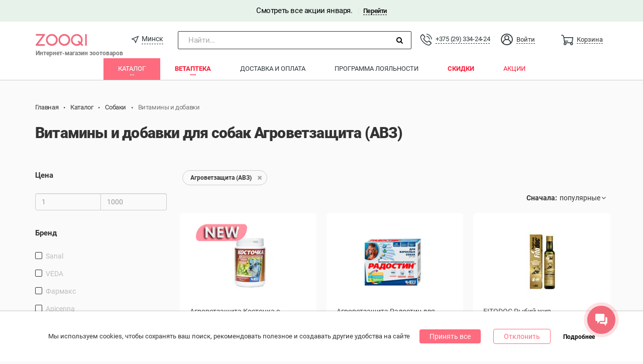

--- FILE ---
content_type: text/html; charset=UTF-8
request_url: https://zooqi.by/dogs/market/vitaminy-i-dobavki/brand-agrovetzaschita-avz
body_size: 22881
content:
<!DOCTYPE html><html class="alt-background"><head><meta charset="utf-8" /><meta name="viewport" content="width=device-width, height=device-height, initial-scale=1, minimal-ui" /><meta name="HandheldFriendly" content="True" /><meta name="apple-mobile-web-app-capable" content="yes" /><meta name="apple-mobile-web-app-status-bar-style" content="black-translucent" /><meta name="csrf-param" content="_csrf-frontend"><meta name="csrf-token" content="gKJVpNw9YIVCnVlK-pk-WmcEdExv45aee0RCyVBB-y3p1njAkm8I5zSubz2RoA0wPnECCVmkp6lIIje8Oi6-YA=="><title>Витамины и добавки для собак Агроветзащита (АВЗ) купить в интернет-магазине в Минске</title><meta name="description" content="Зуки бай - Витамины и добавки для собак Агроветзащита (АВЗ) в интернет-магазине с доставкой в Минске. Более 9 предложений в каталоге. ✅ Низкие цены. ✅Акции и скидки."><meta name="og:description" content="Зуки бай - Витамины и добавки для собак Агроветзащита (АВЗ) в интернет-магазине с доставкой в Минске. Более 9 предложений в каталоге. ✅ Низкие цены. ✅Акции и скидки."><meta name="og:title" content="Витамины и добавки для собак Агроветзащита (АВЗ) купить в интернет-магазине в Минске"><meta name="og:type" content="website"><meta name="og:url" content="https://zooqi.by/dogs/market/vitaminy-i-dobavki/brand-agrovetzaschita-avz"><meta name="og:image" content="https://zooqi.by/themes/zooqi/images/sub-menu/dogs.jpg"><meta name="og:image:secure_url" content="https://zooqi.by/themes/zooqi/images/sub-menu/dogs.jpg"><link href="https://zooqi.by/dogs/market/vitaminy-i-dobavki/brand-agrovetzaschita-avz" rel="canonical"><link href="/assets/20553fcd/slick.css?v=1766059293" rel="stylesheet"><link href="/assets/20553fcd/slick-theme.css?v=1766059293" rel="stylesheet"><link href="/assets/b3c1a929/index.css?v=1766059296" rel="stylesheet"><link href="/assets/b72eae80/compiled/scss/roboto.css?v=1766059292" rel="stylesheet"><link href="/assets/b72eae80/compiled/scss/comfortaa.css?v=1766059292" rel="stylesheet"><link href="/assets/b72eae80/compiled/scss/lato.css?v=1766059292" rel="stylesheet"><link href="/assets/b72eae80/compiled/scss/georgia.css?v=1766059292" rel="stylesheet"><link href="/assets/28ca1507/css/font-awesome.min.css?v=1766059292" rel="stylesheet" async="async"><link href="/assets/5530ffc4/css/iconz.css?v=1766059293" rel="stylesheet"><link href="/assets/748d431d/css/bootstrap.min.css?v=1766059293" rel="stylesheet"><link href="/assets/7afd62f1/css/simplebar.css?v=1766059293" rel="stylesheet"><link href="/assets/7afd62f1/compiled/scss/navbar.css?v=1766059293" rel="stylesheet"><link href="/assets/7afd62f1/compiled/scss/navbar-mobile.css?v=1766059293" rel="stylesheet"><link href="/assets/9b797da1/compiled/scss/menu.css?v=1766059293" rel="stylesheet"><link href="/assets/9b797da1/compiled/scss/fixed-menu.css?v=1766059293" rel="stylesheet"><link href="/assets/9b797da1/compiled/scss/menu-mobile-widget.css?v=1766059293" rel="stylesheet" media="screen and (max-width: 768px)"><link href="/assets/9b797da1/compiled/scss/menu-mobile.css?v=1766059293" rel="stylesheet" media="screen and (max-width: 768px)"><link href="/assets/ecbdb147/compiled/scss/layout.css?v=1766059292" rel="stylesheet"><link href="/assets/ecbdb147/compiled/scss/layout-mobile.css?v=1766059292" rel="stylesheet"><link href="/assets/ecbdb147/compiled/scss/app-banner.css?v=1766059292" rel="stylesheet"><link href="/assets/ecbdb147/compiled/scss/cookie.css?v=1766059292" rel="stylesheet"><link href="/assets/b2be4dfa/compiled/scss/catalog.css?v=1766059293" rel="stylesheet"><link href="/assets/b1839ec6/compiled/scss/dropdown-light.css?v=1766059293" rel="stylesheet"><style> .mp-select {
position: relative;
display: inline-block;
}
.mp-select__label {
margin-right: -10px;
cursor: pointer;
margin-bottom: 0;
}
.mp-select__select {
border: none;
background-color: transparent;
outline: none;
appearance: none;
-moz-appearance: none;
-webkit-appearance: none;
padding: 0 15px;
z-index: 1;
position: relative;
cursor: pointer;
}
.mp-select__select::-ms-expand{
display: none;
}
.mp-select:after {
position: absolute;
right: 4px;
top: 3px;
display: inline-block;
font: normal normal normal 14px/1 FontAwesome;
font-size: inherit;
text-rendering: auto;
-webkit-font-smoothing: antialiased;
content: "\f107";
}
.mp-select > ul > li {
cursor: pointer;
}</style><script>var fparams = {"user":{"isGuest":true,"fingerprint":""},"highslideOrientation":"{}","enableLastOrders":true,"enableExperimentalFunctions":true,"menu":{"currentSectionId":1,"currentFilterId":1,"currentCategoryId":79}}
var tagManager = window.tagManager || {"beforeClick":{".goods-item a":function (el) { return el.closest('.goods-item').parent().index() + 1; }},"valueSave":{".goods-item a":function (el) { return el.closest('.goods-catalog').length ? 'Category' : ''; }}};
var google_tag_params = {"dynx_pagetype":"other"};
window._tmr = window._tmr || [];</script><script type="application/ld+json">{"@context":"http://schema.org","@type":"Product","name":"Витамины и добавки для собак Агроветзащита (АВЗ)","url":"https://zooqi.by/dogs/market/vitaminy-i-dobavki/brand-agrovetzaschita-avz","offers":{"@type":"AggregateOffer","highPrice":0,"lowPrice":0,"priceCurrency":"BYN","offerCount":0}}</script><meta name="apple-itunes-app" content="app-id=1282274173, affiliate-data=1010lITo&ct=zooqi_by" /><meta name="google-play-app" content="app-id=com.zooqi" /><meta name="facebook-domain-verification" content="6biybhizkg8flps5yj7bvevxqd76od" /><link rel="icon" href="/themes/zooqi/img/favicon.ico" type="image/x-icon" /><link rel="apple-touch-icon" href="/themes/zooqi/img/itunes_launcher_round.png" /><link rel="android-touch-icon" href="/themes/zooqi/img/ic_launcher_round.png" /><!-- Google Tag Manager --><script>(function(w,d,s,l,i){w[l]=w[l]||[];w[l].push(
{'gtm.start': new Date().getTime(),event:'gtm.js'}
);var f=d.getElementsByTagName(s)[0],
j=d.createElement(s),dl=l!='dataLayer'?'&l='+l:'';j.async=true;j.src=
'https://www.googletagmanager.com/gtm.js?id='+i+dl;f.parentNode.insertBefore(j,f);
})(window,document,'script','dataLayer','GTM-N7BBGPQ');</script><!-- End Google Tag Manager --><script async src="https://www.googletagmanager.com/gtag/js?id=G-3LCCMXM9Z0"></script><script>
window.dataLayer = window.dataLayer || [];
function gtag(){dataLayer.push(arguments);}
gtag('js', new Date());
gtag('config', 'G-3LCCMXM9Z0');
</script></head><body class="mobile__apps__body"><!-- Google Tag Manager (noscript) --><noscript><iframe src="https://www.googletagmanager.com/ns.html?id=GTM-N7BBGPQ" height="0" width="0" style="display:none;visibility:hidden"></iframe></noscript><!-- End Google Tag Manager (noscript) --><div class="wrap"><div class="top__banner variant-2" style="width: 100%;">
Смотреть все акции января. <span class="top__banner__divider">|</span><a href="/promo/7-cudes-v-zooqi" class="top__banner__link">Перейти</a></div><header class="top-menu-section"><div id="top-menu--profile" class="menu-main menu-m-1 hidden-xs"><div class="container"><div class="top-menu-section__wrapper"><div class="menu-main__burger menu__sidebar-button__box"><i class="menu__sidebar-button__icon"></i></div><div class="menu-main__navbar"><ul id="w2" class="main-menu__nav-profile main-menu__nav navbar-nav navbar-custom nav"><li class="nav-brand"><a class="nav-brand__link" href="/" style="position: relative;"><span style="position: absolute;bottom: 0;width: 175px;font-weight: bold;font-size: 12px;color: #777;">Интернет-магазин зоотоваров</span></a></li><li class="location__select"><a class="location__select__link" href="javascript:;" data-popover="popover" data-toggle="city-popover" data-city-id="1"><span class="iconz iconz-location"></span><span class="location__select__title" title="Минск">Минск</span></a></li><li class="nav-search navbar-search_wrap"><div class="navbar-search-open"><span class="nav-search__input">Найти...</span><span class="nav-search__submit"><i class="nav-search__submit__icon fa fa-search"></i></span></div><span class="navbar-search_text_wrap"><input type="text" id="global-search" title=""
class="global-search navbar-search_text hide"
data-link="/search/index" /></span><i class="navbar-search-close hide" aria-hidden="true"></i></li><li id="telephone" class="menu-basket main-menu__nav__item"><a class="main-menu__nav__item__link" href="#"><div class="main-menu__nav__item__phone"><a class="iconz iconz-telephone" href="tel:"></a> <a class="menu__basket__title menu__telephone__title" href="tel:+375293342424">+375 (29) 334-24-24</a> </div></a></li><li class="user-profile-menu main-menu__nav__item pull-right dropdown"><a class="user-profile-menu__toggle main-menu__nav__item__link clearfix dropdown-toggle" href="#" data-toggle="dropdown"><span class="iconz iconz-account iconz-normal-medium user__entarance__icon"></span><span class="user__entarance__title">Войти</span></a><ul id="w3" class="user-profile-menu__menu dropdown-menu"><li><a href="/user/profile" tabindex="-1">Войти</a></li><li class="divider" role="separator"></li><li><a href="/site/register" tabindex="-1">Регистрация</a></li></ul></li><li id="basket" class="menu-basket main-menu__nav__item" data-basketamount-url="/basket/getamountcount"><a class="main-menu__nav__item__link" href="/basket"><span class="iconz iconz-normal-medium menu__basket__icon menu__basket__icon--zooqi"></span><span class="menu__basket__title">Корзина</span></a></li></ul> </div></div></div></div><nav class="mobile-menu__nav navbar navbar-fixed-top hidden-lg hidden-md hidden-sm" style="top:30px" data-toggle="city-popover"><div class="container"><div class="mobile-menu__header navbar-header"><div class="mobile-menu__sidebar-button--main mobile-menu__sidebar-button"><i class="mobile-menu__sidebar-button__icon burger"></i></div><!-- basket --><a href="/basket"><span class="iconz iconz-normal-medium menu-basket menu__basket__icon menu__basket__icon--mobile mobile-menu__sidebar-button menu__basket__icon--zooqi"><span></span> </span></a><div class="mobile-menu__sidebar-button--profile mobile-menu__sidebar-button"><i class="mobile-menu__sidebar-button__icon iconz iconz-account"></i></div><a href="/" class="navbar-brand"></a></div></div></nav><ul class="mobile-menu__search container hidden-lg hidden-md hidden-sm"><li class="nav-search navbar-search_wrap"><div class="navbar-search-open"><span class="nav-search__input">Найти...</span><span class="nav-search__submit"><i class="nav-search__submit__icon fa fa-search"></i></span></div><span class="navbar-search_text_wrap"><input type="text" id="global-search" title=""
class="global-search navbar-search_text hide"
data-link="/search/index" /></span><i class="navbar-search-close hide" aria-hidden="true"></i></li></ul><div class="mobile-menu__sidebar--main mobile-menu__sidebar navbar-custom hidden-lg hidden-md hidden-sm"><div class="mobile-menu__close"><i class="iconz iconz-close"></i></div><ul id="w4" class="mobile-menu navbar-nav mobile-dropdown nav"><li class="mobile-menu__section mobile-dropdown" data-module="1"><a class="mobile-dropdown__item" href="/tovary-dlya-zhivotnyh">Каталог</a><ul id="mobile-nav-section-market-categories" class="mobile-dropdown__nested nav" data-module="1"><li class="mobile-dropdown__filter-dropdown mobile-dropdown" data-filter-menu="2"><a class="mobile-dropdown__item" href="/cats/market">Кошки</a><ul id="mobile-nav-section-market-filter-cats" class="mobile-dropdown__nested nav"><li class="mobile-dropdown__category"><a class="mobile-dropdown__item mobile-dropdown__header" href="#">Покормить</a></li><li class="mobile-dropdown__category" data-section-category="460"><a class="mobile-dropdown__item" href="/cats/market/veterinarnye-korma">Ветеринарные корма</a></li><li class="mobile-dropdown__category" data-section-category="18"><a class="mobile-dropdown__item" href="/cats/market/korma-suhie">Корма сухие</a></li><li class="mobile-dropdown__category" data-section-category="19"><a class="mobile-dropdown__item" href="/cats/market/konservy">Консервы</a></li><li class="mobile-dropdown__category" data-section-category="20"><a class="mobile-dropdown__item" href="/cats/market/lakomstva">Лакомства</a></li><li class="mobile-dropdown__category" data-section-category="97"><a class="mobile-dropdown__item" href="/cats/market/vitamini-i-dobavki">Витамины и добавки</a></li><li class="mobile-dropdown__category"><a class="mobile-dropdown__item mobile-dropdown__header" href="#">Поселить и развлечь</a></li><li class="mobile-dropdown__category" data-section-category="27"><a class="mobile-dropdown__item" href="/cats/market/napolniteli">Наполнители</a></li><li class="mobile-dropdown__category" data-section-category="25"><a class="mobile-dropdown__item" href="/cats/market/kogtetochki-i-kompleksy">Когтеточки и комплексы</a></li><li class="mobile-dropdown__category" data-section-category="22"><a class="mobile-dropdown__item" href="/cats/market/igrushki">Игрушки</a></li><li class="mobile-dropdown__category" data-section-category="29"><a class="mobile-dropdown__item" href="/cats/market/lezhaki-i-domiki">Лежаки и домики</a></li><li class="mobile-dropdown__category" data-section-category="28"><a class="mobile-dropdown__item" href="/cats/market/perenoski">Переноски</a></li><li class="mobile-dropdown__category" data-section-category="26"><a class="mobile-dropdown__item" href="/cats/market/posuda">Посуда</a></li><li class="mobile-dropdown__category" data-section-category="87"><a class="mobile-dropdown__item" href="/cats/market/tualety">Туалеты</a></li><li class="mobile-dropdown__category" data-section-category="23"><a class="mobile-dropdown__item" href="/cats/market/amunicija">Амуниция</a></li><li class="mobile-dropdown__category"><a class="mobile-dropdown__item mobile-dropdown__header" href="#">Поухаживать</a></li><li class="mobile-dropdown__category" data-section-category="96"><a class="mobile-dropdown__item" href="/cats/market/antiparazitarnye-preparaty">Антипаразитарные препараты</a></li><li class="mobile-dropdown__category" data-section-category="93"><a class="mobile-dropdown__item" href="/cats/market/sredstva-reshayuschie-problemu">Средства для поддержания чистоты</a></li><li class="mobile-dropdown__category" data-section-category="94"><a class="mobile-dropdown__item" href="/cats/market/kosmetika-dlya-gruminga">Косметика и средства по уходу</a></li><li class="mobile-dropdown__category" data-section-category="95"><a class="mobile-dropdown__item" href="/cats/market/prinadlejnosti-dlya-gruminga">Принадлежности для груминга</a></li><li class="mobile-dropdown__category" data-section-category="454"><a class="mobile-dropdown__item" href="/cats/market/korrektsiya-povedeniya">Коррекция поведения</a></li></ul></li><li class="mobile-dropdown__filter-dropdown mobile-dropdown" data-filter-menu="21"><a class="mobile-dropdown__item" href="/kitten/market">Котята</a><ul id="mobile-nav-section-market-filter-kitten" class="mobile-dropdown__nested nav"><li class="mobile-dropdown__category" data-section-category="462"><a class="mobile-dropdown__item" href="/kitten/market/korma-suhie">Корма сухие</a></li><li class="mobile-dropdown__category" data-section-category="463"><a class="mobile-dropdown__item" href="/kitten/market/konservy">Консервы</a></li><li class="mobile-dropdown__category" data-section-category="464"><a class="mobile-dropdown__item" href="/kitten/market/lakomstva">Лакомства</a></li><li class="mobile-dropdown__category" data-section-category="465"><a class="mobile-dropdown__item" href="/kitten/market/vitamini-i-dobavki">Витамины и добавки</a></li><li class="mobile-dropdown__category" data-section-category="466"><a class="mobile-dropdown__item" href="/kitten/market/napolniteli">Наполнители</a></li><li class="mobile-dropdown__category" data-section-category="467"><a class="mobile-dropdown__item" href="/kitten/market/igrushki">Игрушки</a></li><li class="mobile-dropdown__category" data-section-category="468"><a class="mobile-dropdown__item" href="/kitten/market/domiki">Домики</a></li></ul></li><li class="mobile-dropdown__filter-dropdown mobile-dropdown" data-filter-menu="1"><a class="mobile-dropdown__item" href="/dogs/market">Собаки</a><ul id="mobile-nav-section-market-filter-dogs" class="mobile-dropdown__nested nav"><li class="mobile-dropdown__category"><a class="mobile-dropdown__item mobile-dropdown__header" href="#">Покормить</a></li><li class="mobile-dropdown__category" data-section-category="461"><a class="mobile-dropdown__item" href="/dogs/market/veterinarnye-korma">Ветеринарные корма</a></li><li class="mobile-dropdown__category" data-section-category="2"><a class="mobile-dropdown__item" href="/dogs/market/korma-suhie">Корма сухие</a></li><li class="mobile-dropdown__category" data-section-category="3"><a class="mobile-dropdown__item" href="/dogs/market/konservy">Консервы</a></li><li class="mobile-dropdown__category" data-section-category="4"><a class="mobile-dropdown__item" href="/dogs/market/lakomstva">Лакомства</a></li><li class="mobile-dropdown__category" data-section-category="79"><a class="mobile-dropdown__item" href="/dogs/market/vitaminy-i-dobavki">Витамины и добавки</a></li><li class="mobile-dropdown__category"><a class="mobile-dropdown__item mobile-dropdown__header" href="#">Поселить и развлечь</a></li><li class="mobile-dropdown__category" data-section-category="6"><a class="mobile-dropdown__item" href="/dogs/market/igrushki">Игрушки</a></li><li class="mobile-dropdown__category" data-section-category="10"><a class="mobile-dropdown__item" href="/dogs/market/lejaki">Лежаки</a></li><li class="mobile-dropdown__category" data-section-category="14"><a class="mobile-dropdown__item" href="/dogs/market/perenoski">Переноски</a></li><li class="mobile-dropdown__category" data-section-category="9"><a class="mobile-dropdown__item" href="/dogs/market/posuda">Посуда</a></li><li class="mobile-dropdown__category" data-section-category="15"><a class="mobile-dropdown__item" href="/dogs/market/tualety">Туалеты</a></li><li class="mobile-dropdown__category" data-section-category="81"><a class="mobile-dropdown__item" href="/dogs/market/voljery-i-budki">Вольеры и будки</a></li><li class="mobile-dropdown__category"><a class="mobile-dropdown__item mobile-dropdown__header" href="#">Одеть</a></li><li class="mobile-dropdown__category" data-section-category="457"><a class="mobile-dropdown__item" href="/dogs/market/ruletki">Рулетки</a></li><li class="mobile-dropdown__category" data-section-category="84"><a class="mobile-dropdown__item" href="/dogs/market/oshejniki-povodki-perestezhki">Ошейники, поводки, перестежки</a></li><li class="mobile-dropdown__category" data-section-category="12"><a class="mobile-dropdown__item" href="/dogs/market/odezhda">Одежда</a></li><li class="mobile-dropdown__category" data-section-category="82"><a class="mobile-dropdown__item" href="/dogs/market/namordniki">Намордники</a></li><li class="mobile-dropdown__category" data-section-category="78"><a class="mobile-dropdown__item" href="/dogs/market/adresniki">Адресники</a></li><li class="mobile-dropdown__category" data-section-category="83"><a class="mobile-dropdown__item" href="/dogs/market/shlejki">Шлейки</a></li><li class="mobile-dropdown__category"><a class="mobile-dropdown__item mobile-dropdown__header" href="#">Поухаживать</a></li><li class="mobile-dropdown__category" data-section-category="92"><a class="mobile-dropdown__item" href="/dogs/market/antiparazitarnye-preparaty">Антипаразитарные препараты</a></li><li class="mobile-dropdown__category" data-section-category="88"><a class="mobile-dropdown__item" href="/dogs/market/kosmetika-dlya-gruminga">Косметика и средства по уходу</a></li><li class="mobile-dropdown__category" data-section-category="89"><a class="mobile-dropdown__item" href="/dogs/market/prinadlejnosti-dlya-gruminga">Принадлежности для груминга</a></li><li class="mobile-dropdown__category" data-section-category="455"><a class="mobile-dropdown__item" href="/dogs/market/korrektsiya-povedeniya">Коррекция поведения</a></li><li class="mobile-dropdown__category" data-section-category="90"><a class="mobile-dropdown__item" href="/dogs/market/sredstva-reshayuschie-problemu">Средства для поддержания чистоты</a></li></ul></li><li class="mobile-dropdown__filter-dropdown mobile-dropdown" data-filter-menu="22"><a class="mobile-dropdown__item" href="/puppy/market">Щенки</a><ul id="mobile-nav-section-market-filter-puppy" class="mobile-dropdown__nested nav"><li class="mobile-dropdown__category" data-section-category="469"><a class="mobile-dropdown__item" href="/puppy/market/korma-suhie">Корма сухие</a></li><li class="mobile-dropdown__category" data-section-category="470"><a class="mobile-dropdown__item" href="/puppy/market/konservy">Консервы</a></li><li class="mobile-dropdown__category" data-section-category="471"><a class="mobile-dropdown__item" href="/puppy/market/lakomstva">Лакомства</a></li><li class="mobile-dropdown__category" data-section-category="472"><a class="mobile-dropdown__item" href="/puppy/market/vitamini-i-dobavki">Витамины и добавки</a></li><li class="mobile-dropdown__category" data-section-category="473"><a class="mobile-dropdown__item" href="/puppy/market/igrushki">Игрушки</a></li></ul></li><li class="mobile-dropdown__filter-dropdown mobile-dropdown" data-filter-menu="3"><a class="mobile-dropdown__item" href="/birds/market">Птицы</a><ul id="mobile-nav-section-market-filter-birds" class="mobile-dropdown__nested nav"><li class="mobile-dropdown__category" data-section-category="38"><a class="mobile-dropdown__item" href="/birds/market/korma-suhie">Корма сухие</a></li><li class="mobile-dropdown__category" data-section-category="33"><a class="mobile-dropdown__item" href="/birds/market/kletki">Клетки</a></li><li class="mobile-dropdown__category" data-section-category="32"><a class="mobile-dropdown__item" href="/birds/market/igrushki">Игрушки</a></li><li class="mobile-dropdown__category" data-section-category="37"><a class="mobile-dropdown__item" href="/birds/market/kormushki-i-poilki">Кормушки и поилки</a></li><li class="mobile-dropdown__category" data-section-category="34"><a class="mobile-dropdown__item" href="/birds/market/lakomstva">Лакомства</a></li><li class="mobile-dropdown__category" data-section-category="31"><a class="mobile-dropdown__item" href="/birds/market/vitaminy-i-dobavki">Витамины и добавки</a></li><li class="mobile-dropdown__category" data-section-category="411"><a class="mobile-dropdown__item" href="/birds/market/sredstva-gigieni">Средства гигиены</a></li></ul></li><li class="mobile-dropdown__filter-dropdown mobile-dropdown" data-filter-menu="4"><a class="mobile-dropdown__item" href="/fishes/market">Рыбки</a><ul id="mobile-nav-section-market-filter-fishes" class="mobile-dropdown__nested nav"><li class="mobile-dropdown__category"><a class="mobile-dropdown__item mobile-dropdown__header" href="#">Аквариумы и оборудование</a></li><li class="mobile-dropdown__category" data-section-category="99"><a class="mobile-dropdown__item" href="/fishes/market/termoregulatsyja">Терморегуляция</a></li><li class="mobile-dropdown__category"><a class="mobile-dropdown__item mobile-dropdown__header" href="#">Дизайн и уход</a></li><li class="mobile-dropdown__category" data-section-category="103"><a class="mobile-dropdown__item" href="/fishes/market/aksessuary">Аксессуары</a></li></ul></li><li class="mobile-dropdown__filter-dropdown mobile-dropdown" data-filter-menu="5"><a class="mobile-dropdown__item" href="/reptiles/market">Рептилии</a><ul id="mobile-nav-section-market-filter-reptiles" class="mobile-dropdown__nested nav"><li class="mobile-dropdown__category" data-section-category="107"><a class="mobile-dropdown__item" href="/reptiles/market/terrariumy">Террариумы</a></li></ul></li><li class="mobile-dropdown__filter-dropdown mobile-dropdown" data-filter-menu="6"><a class="mobile-dropdown__item" href="/rodents/market">Грызуны</a><ul id="mobile-nav-section-market-filter-rodents" class="mobile-dropdown__nested nav"><li class="mobile-dropdown__category"><a class="mobile-dropdown__item mobile-dropdown__header" href="#">Поселить</a></li><li class="mobile-dropdown__category" data-section-category="43"><a class="mobile-dropdown__item" href="/rodents/market/kletki">Клетки</a></li><li class="mobile-dropdown__category" data-section-category="41"><a class="mobile-dropdown__item" href="/rodents/market/domiki">Домики</a></li><li class="mobile-dropdown__category" data-section-category="74"><a class="mobile-dropdown__item" href="/rodents/market/perenoski">Переноски</a></li><li class="mobile-dropdown__category" data-section-category="44"><a class="mobile-dropdown__item" href="/rodents/market/kolesa-shary">Колеса, шары</a></li><li class="mobile-dropdown__category"><a class="mobile-dropdown__item mobile-dropdown__header" href="#">Покормить</a></li><li class="mobile-dropdown__category" data-section-category="40"><a class="mobile-dropdown__item" href="/rodents/market/korma-suhie">Корма сухие</a></li><li class="mobile-dropdown__category" data-section-category="45"><a class="mobile-dropdown__item" href="/rodents/market/lakomstva">Лакомства</a></li><li class="mobile-dropdown__category" data-section-category="46"><a class="mobile-dropdown__item" href="/rodents/market/vitaminy-i-dobavki">Витамины и добавки</a></li><li class="mobile-dropdown__category"><a class="mobile-dropdown__item mobile-dropdown__header" href="#">Поухаживать</a></li><li class="mobile-dropdown__category" data-section-category="48"><a class="mobile-dropdown__item" href="/rodents/market/napolniteli">Наполнители</a></li><li class="mobile-dropdown__category" data-section-category="42"><a class="mobile-dropdown__item" href="/rodents/market/igrushki">Игрушки</a></li><li class="mobile-dropdown__category" data-section-category="76"><a class="mobile-dropdown__item" href="/rodents/market/amunicija">Амуниция</a></li><li class="mobile-dropdown__category" data-section-category="47"><a class="mobile-dropdown__item" href="/rodents/market/posuda">Посуда</a></li><li class="mobile-dropdown__category" data-section-category="51"><a class="mobile-dropdown__item" href="/rodents/market/kupalki">Купалки</a></li></ul></li><li class="mobile-dropdown__filter-dropdown mobile-dropdown" data-filter-menu="7"><a class="mobile-dropdown__item" href="/horses/market">Лошади</a><ul id="mobile-nav-section-market-filter-horses" class="mobile-dropdown__nested nav"><li class="mobile-dropdown__category" data-section-category="117"><a class="mobile-dropdown__item" href="/horses/market/kosmetika-dlya-gruminga">Косметика для груминга</a></li><li class="mobile-dropdown__category" data-section-category="116"><a class="mobile-dropdown__item" href="/horses/market/sredstva-dlya-uhoda">Средства для ухода</a></li><li class="mobile-dropdown__category" data-section-category="119"><a class="mobile-dropdown__item" href="/horses/market/sredstva-dlya-uhoda-za-amunitsyej">Средства для ухода за амуницией</a></li></ul></li><li class="mobile-dropdown__filter-dropdown mobile-dropdown" data-filter-menu="8"><a class="mobile-dropdown__item" href="/ferrets/market">Хорьки</a><ul id="mobile-nav-section-market-filter-ferrets" class="mobile-dropdown__nested nav"><li class="mobile-dropdown__category" data-section-category="114"><a class="mobile-dropdown__item" href="/ferrets/market/sredstvo-dlya-uhoda">Средства для ухода</a></li></ul></li><li class="mobile-dropdown__filter-dropdown mobile-dropdown" data-filter-menu="0"><a class="mobile-dropdown__item" href="/market/brands">Бренды</a><ul id="mobile-nav-section-market-filter-brands" class="mobile-dropdown__nested nav"><li class="mobile-dropdown__category"><a class="mobile-dropdown__item" href="/market/brands">Все бренды</a></li></ul></li></ul></li><li class="mobile-menu__section mobile-dropdown" data-module="5"><a class="mobile-dropdown__item" href="/vetapteka">Ветаптека</a><ul id="mobile-nav-section-vetapteka-categories" class="mobile-dropdown__nested nav" data-module="5"><li class="mobile-dropdown__filter-dropdown mobile-dropdown" data-filter-menu="24"><a class="mobile-dropdown__item" href="/cats/vetapteka">Кошки</a><ul id="mobile-nav-section-vetapteka-filter-cats" class="mobile-dropdown__nested nav"><li class="mobile-dropdown__category" data-section-category="478"><a class="mobile-dropdown__item" href="/cats/vetapteka/antibiotiki">Антибиотики</a></li><li class="mobile-dropdown__category" data-section-category="479"><a class="mobile-dropdown__item" href="/cats/vetapteka/vakciny-i-syvorotki">Вакцины и сыворотки</a></li><li class="mobile-dropdown__category" data-section-category="480"><a class="mobile-dropdown__item" href="/cats/vetapteka/veterinarnye-tovary">Ветеринарные товары</a></li><li class="mobile-dropdown__category" data-section-category="641"><a class="mobile-dropdown__item" href="/cats/vetapteka/vitaminy-i-dobavki">Витамины и добавки</a></li><li class="mobile-dropdown__category" data-section-category="481"><a class="mobile-dropdown__item" href="/cats/vetapteka/gomeopatiya">Гомеопатия</a></li><li class="mobile-dropdown__category" data-section-category="482"><a class="mobile-dropdown__item" href="/cats/vetapteka/gormonalnye">Гормональные</a></li><li class="mobile-dropdown__category" data-section-category="483"><a class="mobile-dropdown__item" href="/cats/vetapteka/dlya-glaz">Для глаз</a></li><li class="mobile-dropdown__category" data-section-category="484"><a class="mobile-dropdown__item" href="/cats/vetapteka/dlya-zhkt">Для ЖКТ</a></li><li class="mobile-dropdown__category" data-section-category="485"><a class="mobile-dropdown__item" href="/cats/vetapteka/dlya-kozhi-i-shersti">Для кожи и шерсти</a></li><li class="mobile-dropdown__category" data-section-category="486"><a class="mobile-dropdown__item" href="/cats/vetapteka/dlya-oporno-dvigatelnogo-apparata">Для опорно-двигательного аппарата</a></li><li class="mobile-dropdown__category" data-section-category="487"><a class="mobile-dropdown__item" href="/cats/vetapteka/dlya-pecheni">Для печени</a></li><li class="mobile-dropdown__category" data-section-category="488"><a class="mobile-dropdown__item" href="/cats/vetapteka/dlya-pochek">Для почек</a></li><li class="mobile-dropdown__category" data-section-category="489"><a class="mobile-dropdown__item" href="/cats/vetapteka/dlya-serdca">Для сердца</a></li><li class="mobile-dropdown__category" data-section-category="490"><a class="mobile-dropdown__item" href="/cats/vetapteka/dlya-ushej">Для ушей</a></li><li class="mobile-dropdown__category" data-section-category="491"><a class="mobile-dropdown__item" href="/cats/vetapteka/immunomodulyatory-i-protivovirusnye">Иммуномодуляторы и противовирусные</a></li><li class="mobile-dropdown__category" data-section-category="492"><a class="mobile-dropdown__item" href="/cats/vetapteka/obezbolivayushie">Обезболивающие</a></li><li class="mobile-dropdown__category" data-section-category="493"><a class="mobile-dropdown__item" href="/cats/vetapteka/ot-bloh-i-kleshej">От блох и клещей</a></li><li class="mobile-dropdown__category" data-section-category="494"><a class="mobile-dropdown__item" href="/cats/vetapteka/ot-glistov">От глистов</a></li><li class="mobile-dropdown__category" data-section-category="495"><a class="mobile-dropdown__item" href="/cats/vetapteka/protivoallergicheskie">Противоаллергические</a></li><li class="mobile-dropdown__category" data-section-category="496"><a class="mobile-dropdown__item" href="/cats/vetapteka/protivogribkovye">Противогрибковые</a></li><li class="mobile-dropdown__category" data-section-category="643"><a class="mobile-dropdown__item" href="/cats/vetapteka/protivorvotnye">Противорвотные</a></li><li class="mobile-dropdown__category" data-section-category="522"><a class="mobile-dropdown__item" href="/cats/vetapteka/pri-novoobrazovaniyah">При новообразованиях</a></li><li class="mobile-dropdown__category" data-section-category="497"><a class="mobile-dropdown__item" href="/cats/vetapteka/rastvory-dlya-inekcij">Растворы для инъекций</a></li><li class="mobile-dropdown__category" data-section-category="498"><a class="mobile-dropdown__item" href="/cats/vetapteka/uspokoitelnye">Успокоительные</a></li></ul></li><li class="mobile-dropdown__filter-dropdown mobile-dropdown" data-filter-menu="23"><a class="mobile-dropdown__item" href="/dogs/vetapteka">Собаки</a><ul id="mobile-nav-section-vetapteka-filter-dogs" class="mobile-dropdown__nested nav"><li class="mobile-dropdown__category" data-section-category="500"><a class="mobile-dropdown__item" href="/dogs/vetapteka/antibiotiki">Антибиотики</a></li><li class="mobile-dropdown__category" data-section-category="501"><a class="mobile-dropdown__item" href="/dogs/vetapteka/vakciny-i-syvorotki">Вакцины и сыворотки</a></li><li class="mobile-dropdown__category" data-section-category="502"><a class="mobile-dropdown__item" href="/dogs/vetapteka/veterinarnye-tovary">Ветеринарные товары</a></li><li class="mobile-dropdown__category" data-section-category="640"><a class="mobile-dropdown__item" href="/dogs/vetapteka/vitaminy-i-dobavki">Витамины и добавки</a></li><li class="mobile-dropdown__category" data-section-category="503"><a class="mobile-dropdown__item" href="/dogs/vetapteka/gomeopatiya">Гомеопатия</a></li><li class="mobile-dropdown__category" data-section-category="504"><a class="mobile-dropdown__item" href="/dogs/vetapteka/gormonalnye">Гормональные</a></li><li class="mobile-dropdown__category" data-section-category="505"><a class="mobile-dropdown__item" href="/dogs/vetapteka/dlya-glaz">Для глаз</a></li><li class="mobile-dropdown__category" data-section-category="506"><a class="mobile-dropdown__item" href="/dogs/vetapteka/dlya-zhkt">Для ЖКТ</a></li><li class="mobile-dropdown__category" data-section-category="507"><a class="mobile-dropdown__item" href="/dogs/vetapteka/dlya-kozhi-i-shersti">Для кожи и шерсти</a></li><li class="mobile-dropdown__category" data-section-category="508"><a class="mobile-dropdown__item" href="/dogs/vetapteka/dlya-oporno-dvigatelnogo-apparata">Для опорно-двигательного аппарата</a></li><li class="mobile-dropdown__category" data-section-category="509"><a class="mobile-dropdown__item" href="/dogs/vetapteka/dlya-pecheni">Для печени</a></li><li class="mobile-dropdown__category" data-section-category="510"><a class="mobile-dropdown__item" href="/dogs/vetapteka/dlya-pochek">Для почек</a></li><li class="mobile-dropdown__category" data-section-category="511"><a class="mobile-dropdown__item" href="/dogs/vetapteka/dlya-serdca">Для сердца</a></li><li class="mobile-dropdown__category" data-section-category="512"><a class="mobile-dropdown__item" href="/dogs/vetapteka/dlya-ushej">Для ушей</a></li><li class="mobile-dropdown__category" data-section-category="513"><a class="mobile-dropdown__item" href="/dogs/vetapteka/immunomodulyatory-i-protivovirusnye">Иммуномодуляторы и противовирусные</a></li><li class="mobile-dropdown__category" data-section-category="514"><a class="mobile-dropdown__item" href="/dogs/vetapteka/obezbolivayushie">Обезболивающие</a></li><li class="mobile-dropdown__category" data-section-category="515"><a class="mobile-dropdown__item" href="/dogs/vetapteka/ot-bloh-i-kleshej">От блох и клещей</a></li><li class="mobile-dropdown__category" data-section-category="516"><a class="mobile-dropdown__item" href="/dogs/vetapteka/ot-glistov">От глистов</a></li><li class="mobile-dropdown__category" data-section-category="517"><a class="mobile-dropdown__item" href="/dogs/vetapteka/protivoallergicheskie">Противоаллергические</a></li><li class="mobile-dropdown__category" data-section-category="518"><a class="mobile-dropdown__item" href="/dogs/vetapteka/protivogribkovye">Противогрибковые</a></li><li class="mobile-dropdown__category" data-section-category="642"><a class="mobile-dropdown__item" href="/dogs/vetapteka/protivorvotnye">Противорвотные</a></li><li class="mobile-dropdown__category" data-section-category="521"><a class="mobile-dropdown__item" href="/dogs/vetapteka/pri-novoobrazovaniyah">При новообразованиях</a></li><li class="mobile-dropdown__category" data-section-category="519"><a class="mobile-dropdown__item" href="/dogs/vetapteka/rastvory-dlya-inekcij">Растворы для инъекций</a></li><li class="mobile-dropdown__category" data-section-category="520"><a class="mobile-dropdown__item" href="/dogs/vetapteka/uspokoitelnye">Успокоительные</a></li></ul></li><li class="mobile-dropdown__filter-dropdown mobile-dropdown" data-filter-menu="27"><a class="mobile-dropdown__item" href="/farming/vetapteka">Сельскохозяйственные животные</a><ul id="mobile-nav-section-vetapteka-filter-farming" class="mobile-dropdown__nested nav"><li class="mobile-dropdown__category" data-section-category="570"><a class="mobile-dropdown__item" href="/farming/vetapteka/antibiotiki">Антибиотики</a></li><li class="mobile-dropdown__category" data-section-category="590"><a class="mobile-dropdown__item" href="/farming/vetapteka/vakciny-i-syvorotki">Вакцины и сыворотки</a></li><li class="mobile-dropdown__category" data-section-category="591"><a class="mobile-dropdown__item" href="/farming/vetapteka/veterinarnye-tovary">Ветеринарные товары</a></li><li class="mobile-dropdown__category" data-section-category="638"><a class="mobile-dropdown__item" href="/farming/vetapteka/vitaminy-i-dobavki">Витамины и добавки</a></li><li class="mobile-dropdown__category" data-section-category="579"><a class="mobile-dropdown__item" href="/farming/vetapteka/gomeopatiya">Гомеопатия</a></li><li class="mobile-dropdown__category" data-section-category="580"><a class="mobile-dropdown__item" href="/farming/vetapteka/gormonalnye">Гормональные</a></li><li class="mobile-dropdown__category" data-section-category="578"><a class="mobile-dropdown__item" href="/farming/vetapteka/dlya-zhkt">Для ЖКТ</a></li><li class="mobile-dropdown__category" data-section-category="571"><a class="mobile-dropdown__item" href="/farming/vetapteka/dlya-glaz">Для глаз</a></li><li class="mobile-dropdown__category" data-section-category="572"><a class="mobile-dropdown__item" href="/farming/vetapteka/dlya-kozhi-i-shersti">Для кожи и шерсти</a></li><li class="mobile-dropdown__category" data-section-category="573"><a class="mobile-dropdown__item" href="/farming/vetapteka/dlya-oporno-dvigatelnogo-apparata">Для опорно-двигательного аппарата</a></li><li class="mobile-dropdown__category" data-section-category="574"><a class="mobile-dropdown__item" href="/farming/vetapteka/dlya-pecheni">Для печени</a></li><li class="mobile-dropdown__category" data-section-category="581"><a class="mobile-dropdown__item" href="/farming/vetapteka/immunomodulyatory-i-protivovirusnye">Иммуномодуляторы и противовирусные</a></li><li class="mobile-dropdown__category" data-section-category="582"><a class="mobile-dropdown__item" href="/farming/vetapteka/obezbolivayushie">Обезболивающие</a></li><li class="mobile-dropdown__category" data-section-category="583"><a class="mobile-dropdown__item" href="/farming/vetapteka/ot-bloh-i-kleshej">От блох и клещей</a></li><li class="mobile-dropdown__category" data-section-category="584"><a class="mobile-dropdown__item" href="/farming/vetapteka/ot-glistov">От глистов</a></li><li class="mobile-dropdown__category" data-section-category="586"><a class="mobile-dropdown__item" href="/farming/vetapteka/protivoallergicheskie">Противоаллергические</a></li><li class="mobile-dropdown__category" data-section-category="587"><a class="mobile-dropdown__item" href="/farming/vetapteka/protivogribkovye">Противогрибковые</a></li><li class="mobile-dropdown__category" data-section-category="588"><a class="mobile-dropdown__item" href="/farming/vetapteka/rastvory-dlya-inekcij">Растворы для инъекций</a></li></ul></li><li class="mobile-dropdown__filter-dropdown mobile-dropdown" data-filter-menu="28"><a class="mobile-dropdown__item" href="/birds/vetapteka">Птицы</a><ul id="mobile-nav-section-vetapteka-filter-birds" class="mobile-dropdown__nested nav"><li class="mobile-dropdown__category" data-section-category="604"><a class="mobile-dropdown__item" href="/birds/vetapteka/immunomodulyatory-i-protivovirusnye">Иммуномодуляторы и противовирусные</a></li><li class="mobile-dropdown__category" data-section-category="611"><a class="mobile-dropdown__item" href="/birds/vetapteka/rastvory-dlya-inekcij">Растворы для инъекций</a></li></ul></li><li class="mobile-dropdown__filter-dropdown mobile-dropdown" data-filter-menu="25"><a class="mobile-dropdown__item" href="/fishes/vetapteka">Рыбки</a><ul id="mobile-nav-section-vetapteka-filter-fishes" class="mobile-dropdown__nested nav"><li class="mobile-dropdown__category" data-section-category="524"><a class="mobile-dropdown__item" href="/fishes/vetapteka/antibiotiki">Антибиотики</a></li><li class="mobile-dropdown__category" data-section-category="541"><a class="mobile-dropdown__item" href="/fishes/vetapteka/protivogribkovye">Противогрибковые</a></li></ul></li><li class="mobile-dropdown__filter-dropdown mobile-dropdown" data-filter-menu="26"><a class="mobile-dropdown__item" href="/rodents/vetapteka">Грызуны</a><ul id="mobile-nav-section-vetapteka-filter-rodents" class="mobile-dropdown__nested nav"><li class="mobile-dropdown__category" data-section-category="567"><a class="mobile-dropdown__item" href="/rodents/vetapteka/vakciny-i-syvorotki">Вакцины и сыворотки</a></li><li class="mobile-dropdown__category" data-section-category="568"><a class="mobile-dropdown__item" href="/rodents/vetapteka/veterinarnye-tovary">Ветеринарные товары</a></li><li class="mobile-dropdown__category" data-section-category="639"><a class="mobile-dropdown__item" href="/rodents/vetapteka/vitaminy-i-dobavki">Витамины и добавки</a></li><li class="mobile-dropdown__category" data-section-category="556"><a class="mobile-dropdown__item" href="/rodents/vetapteka/gomeopatiya">Гомеопатия</a></li><li class="mobile-dropdown__category" data-section-category="555"><a class="mobile-dropdown__item" href="/rodents/vetapteka/dlya-zhkt">Для ЖКТ</a></li><li class="mobile-dropdown__category" data-section-category="549"><a class="mobile-dropdown__item" href="/rodents/vetapteka/dlya-kozhi-i-shersti">Для кожи и шерсти</a></li><li class="mobile-dropdown__category" data-section-category="552"><a class="mobile-dropdown__item" href="/rodents/vetapteka/dlya-pochek">Для почек</a></li><li class="mobile-dropdown__category" data-section-category="554"><a class="mobile-dropdown__item" href="/rodents/vetapteka/dlya-ushej">Для ушей</a></li><li class="mobile-dropdown__category" data-section-category="558"><a class="mobile-dropdown__item" href="/rodents/vetapteka/immunomodulyatory-i-protivovirusnye">Иммуномодуляторы и противовирусные</a></li><li class="mobile-dropdown__category" data-section-category="560"><a class="mobile-dropdown__item" href="/rodents/vetapteka/ot-bloh-i-kleshej">От блох и клещей</a></li><li class="mobile-dropdown__category" data-section-category="561"><a class="mobile-dropdown__item" href="/rodents/vetapteka/ot-glistov">От глистов</a></li><li class="mobile-dropdown__category" data-section-category="565"><a class="mobile-dropdown__item" href="/rodents/vetapteka/rastvory-dlya-inekcij">Растворы для инъекций</a></li></ul></li><li class="mobile-dropdown__filter-dropdown mobile-dropdown" data-filter-menu="29"><a class="mobile-dropdown__item" href="/reptiles/vetapteka">Рептилии</a><ul id="mobile-nav-section-vetapteka-filter-reptiles" class="mobile-dropdown__nested nav"><li class="mobile-dropdown__category" data-section-category="630"><a class="mobile-dropdown__item" href="/reptiles/vetapteka/ot-glistov">От глистов</a></li></ul></li></ul></li><li class="nav-custom-link" data-overflow-key="page-delivery"><a href="/delivery">Доставка и оплата</a></li><li class="nav-custom-link" data-overflow-key="page-bonuses"><a href="/bonuses">Программа лояльности</a></li><li class="nav-custom-link highlighted" data-overflow-key="page-social" style="font-weight:600;"><a href="/market/sales/3">Скидки</a></li><li class="nav-custom-link highlighted" data-overflow-key="page-promo"><a href="/promo/category/period">Акции</a></li><li class="location__select"><a class="location__select__link" href="javascript:;" data-popover="popover" data-toggle="city-popover" data-city-id="1"><span class="iconz iconz-location"></span><span class="location__select__title" title="Минск">Минск</span></a></li><li id="telephone" class="menu-basket main-menu__nav__item"><a class="main-menu__nav__item__link" href="#"><div class="main-menu__nav__item__phone"><a class="iconz iconz-telephone" href="tel:"></a> <a class="menu__basket__title menu__telephone__title" href="tel:+375293342424">+375 (29) 334-24-24</a> </div></a></li></ul> </div><div class="mobile-menu__sidebar--profile mobile-menu__sidebar hidden-lg hidden-md hidden-sm"><div class="mobile-menu__close"><i class="iconz iconz-close"></i></div><ul id="w5" class="nav"><li><a href="/site/signin">Войти</a></li><li><a href="/site/register">Регистрация</a></li></ul> </div><nav class="navbar-search-result navbar hide" role="navigation"><div class="global-search-modules-wrap"><div class="container"><ul class="global-search-pets"><li data-type="all" class="global-search-pets__toggle-button active">Все</li><li data-type="all" class="hide">Все</li><li data-type="2" data-section="market" class="hide">
Кошки </li><li data-type="21" data-section="market" class="hide">
Котята </li><li data-type="1" data-section="market" class="hide">
Собаки </li><li data-type="22" data-section="market" class="hide">
Щенки </li><li data-type="3" data-section="market" class="hide">
Птицы </li><li data-type="4" data-section="market" class="hide">
Рыбки </li><li data-type="5" data-section="market" class="hide">
Рептилии </li><li data-type="6" data-section="market" class="hide">
Грызуны </li><li data-type="7" data-section="market" class="hide">
Лошади </li><li data-type="8" data-section="market" class="hide">
Хорьки </li><li data-type="9" data-section="market" class="hide">
Прочее </li><li data-type="24" data-section="vetapteka" class="hide">
Кошки </li><li data-type="23" data-section="vetapteka" class="hide">
Собаки </li><li data-type="27" data-section="vetapteka" class="hide">
Сельскохозяйственные животные </li><li data-type="28" data-section="vetapteka" class="hide">
Птицы </li><li data-type="25" data-section="vetapteka" class="hide">
Рыбки </li><li data-type="26" data-section="vetapteka" class="hide">
Грызуны </li><li data-type="29" data-section="vetapteka" class="hide">
Рептилии </li></ul><select class="global-search-pets--native-select" name=""><option value="all">Все</option></select><ul class="global-search-modules"><li data-type="market" class="active">
Каталог </li><li data-type="vetapteka" class="">
Ветаптека </li><li data-type="social">Статьи</li></ul></div></div><div class="collapse navbar-collapse"><div class="search-result-wrap"><div class="container"><div id="navbar-search-preloader" class="progress navbar-progress"><div class="progress-bar progress-bar-striped active" role="progressbar" style="width: 100%"></div></div><div id="global-search-results"></div></div></div></div></nav><div id="top-menu--pages"
class="menu-main common-menu c-menu hidden-xs"
><div class="container"><ul id="w6" class="menu-nav-pages navbar-custom navbar-nav overflow--wait-activation nav"><li class="menu-nav-pages__section dropdown-nested " data-dropdown="1" data-module="1" data-overflow-key="section-market"><a class="menu-nav-pages__dropdown-dots section-market" href="/tovary-dlya-zhivotnyh">Каталог</a></li><li class="menu-nav-pages__section dropdown-nested " data-dropdown="1" data-module="5" data-overflow-key="section-vetapteka"><a class="menu-nav-pages__dropdown-dots section-vetapteka" href="/vetapteka">Ветаптека</a></li><li class="nav-custom-link" data-overflow-key="page-delivery"><a href="/delivery">Доставка и оплата</a></li><li class="nav-custom-link" data-overflow-key="page-bonuses"><a href="/bonuses">Программа лояльности</a></li><li class="nav-custom-link highlighted" data-overflow-key="page-social" style="font-weight:600;"><a href="/market/sales/3">Скидки</a></li><li class="nav-custom-link highlighted" data-overflow-key="page-promo"><a href="/promo/category/period">Акции</a></li><li class="show-more nav-custom-link"><a class="menu-nav-pages__dropdown-dots" data-toggle="dropdown-light" data-target="#mp_i66036204">Ещё</a><div id="mp_i66036204" class="dropdown__light" data-toggle-mouse-hover data-document-close="show"><div class="dropdown__light__inner"><a class="nav-custom-link dropdown__light__item active" href="/tovary-dlya-zhivotnyh" data-overflow-key="section-market">Каталог</a><a class="nav-custom-link dropdown__light__item" href="/vetapteka" data-overflow-key="section-vetapteka">Ветаптека</a><a class="nav-custom-link dropdown__light__item" href="/delivery" data-overflow-key="page-delivery">Доставка и оплата</a><a class="nav-custom-link dropdown__light__item" href="/bonuses" data-overflow-key="page-bonuses">Программа лояльности</a><a class="nav-custom-link highlighted dropdown__light__item" href="/market/sales/3" data-overflow-key="page-social" style="font-weight:600;">Скидки</a><a class="nav-custom-link highlighted dropdown__light__item" href="/promo/category/period" data-overflow-key="page-promo">Акции</a></div></div></li></ul> </div></div><nav id="top-menu__categories-dropdown" class="top-menu__categories-dropdown navbar-nested hide navbar"><div class="container-fluid"><div class="navbar-header"><button type="button" class="navbar-toggle" data-toggle="collapse" data-target="#top-menu__categories-dropdown-collapse"><span class="sr-only">Toggle navigation</span><span class="icon-bar"></span><span class="icon-bar"></span><span class="icon-bar"></span></button></div><div id="top-menu__categories-dropdown-collapse" class="collapse navbar-collapse"><div class="nested__menu__items" data-module="1"><div class="nested__menu__items__col1"><ul class="menu__filters__list nested-menu"><li><a class="filter-menu-item" href="/cats/market" data-filter-menu="2">Кошки</a></li><li><a class="filter-menu-item" href="/kitten/market" data-filter-menu="21">Котята</a></li><li><a class="filter-menu-item" href="/dogs/market" data-filter-menu="1">Собаки</a></li><li><a class="filter-menu-item" href="/puppy/market" data-filter-menu="22">Щенки</a></li><li><a class="filter-menu-item" href="/birds/market" data-filter-menu="3">Птицы</a></li><li><a class="filter-menu-item" href="/fishes/market" data-filter-menu="4">Рыбки</a></li><li><a class="filter-menu-item" href="/reptiles/market" data-filter-menu="5">Рептилии</a></li><li><a class="filter-menu-item" href="/rodents/market" data-filter-menu="6">Грызуны</a></li><li><a class="filter-menu-item" href="/horses/market" data-filter-menu="7">Лошади</a></li><li><a class="filter-menu-item" href="/ferrets/market" data-filter-menu="8">Хорьки</a></li><li><a class="filter-menu-item" href="/market/brands" data-filter-menu="0">Все бренды</a></li></ul></div><div class="nested__menu__items__col2"><div class="menu__categories__list clearfix" data-filter-menu="2"><div class="menu__categories__list__column "><div class="menu__categories__list__block"><div class="menu__categories__list__block__title">Покормить</div><a class="menu__categories__list__block__link" href="/cats/market/veterinarnye-korma">Ветеринарные корма</a><a class="menu__categories__list__block__link" href="/cats/market/korma-suhie">Корма сухие</a><a class="menu__categories__list__block__link" href="/cats/market/konservy">Консервы</a><a class="menu__categories__list__block__link" href="/cats/market/lakomstva">Лакомства</a><a class="menu__categories__list__block__link" href="/cats/market/vitamini-i-dobavki">Витамины и добавки</a></div><div class="menu__categories__list__block"><div class="menu__categories__list__block__title">Поселить и развлечь</div><a class="menu__categories__list__block__link" href="/cats/market/napolniteli">Наполнители</a><a class="menu__categories__list__block__link" href="/cats/market/kogtetochki-i-kompleksy">Когтеточки и комплексы</a><a class="menu__categories__list__block__link" href="/cats/market/igrushki">Игрушки</a><a class="menu__categories__list__block__link" href="/cats/market/lezhaki-i-domiki">Лежаки и домики</a><a class="menu__categories__list__block__link" href="/cats/market/perenoski">Переноски</a><a class="menu__categories__list__block__link" href="/cats/market/posuda">Посуда</a><a class="menu__categories__list__block__link" href="/cats/market/tualety">Туалеты</a><a class="menu__categories__list__block__link" href="/cats/market/amunicija">Амуниция</a></div></div><div class="menu__categories__list__column "><div class="menu__categories__list__block"><div class="menu__categories__list__block__title">Поухаживать</div><a class="menu__categories__list__block__link" href="/cats/market/antiparazitarnye-preparaty">Антипаразитарные препараты</a><a class="menu__categories__list__block__link" href="/cats/market/sredstva-reshayuschie-problemu">Средства для поддержания чистоты</a><a class="menu__categories__list__block__link" href="/cats/market/kosmetika-dlya-gruminga">Косметика и средства по уходу</a><a class="menu__categories__list__block__link" href="/cats/market/prinadlejnosti-dlya-gruminga">Принадлежности для груминга</a></div><div class="menu__categories__list__block"><a class="menu__categories__list__block__link" href="/cats/market/korrektsiya-povedeniya">Коррекция поведения</a></div></div></div><div class="menu__categories__list clearfix" data-filter-menu="21"><div class="menu__categories__list__column "><div class="menu__categories__list__block"><a class="menu__categories__list__block__link" href="/kitten/market/korma-suhie">Корма сухие</a><a class="menu__categories__list__block__link" href="/kitten/market/konservy">Консервы</a><a class="menu__categories__list__block__link" href="/kitten/market/lakomstva">Лакомства</a><a class="menu__categories__list__block__link" href="/kitten/market/vitamini-i-dobavki">Витамины и добавки</a><a class="menu__categories__list__block__link" href="/kitten/market/napolniteli">Наполнители</a><a class="menu__categories__list__block__link" href="/kitten/market/igrushki">Игрушки</a><a class="menu__categories__list__block__link" href="/kitten/market/domiki">Домики</a></div></div></div><div class="menu__categories__list clearfix" data-filter-menu="1"><div class="menu__categories__list__column "><div class="menu__categories__list__block"><div class="menu__categories__list__block__title">Покормить</div><a class="menu__categories__list__block__link" href="/dogs/market/veterinarnye-korma">Ветеринарные корма</a><a class="menu__categories__list__block__link" href="/dogs/market/korma-suhie">Корма сухие</a><a class="menu__categories__list__block__link" href="/dogs/market/konservy">Консервы</a><a class="menu__categories__list__block__link" href="/dogs/market/lakomstva">Лакомства</a><a class="menu__categories__list__block__link" href="/dogs/market/vitaminy-i-dobavki">Витамины и добавки</a></div><div class="menu__categories__list__block"><div class="menu__categories__list__block__title">Поселить и развлечь</div><a class="menu__categories__list__block__link" href="/dogs/market/igrushki">Игрушки</a><a class="menu__categories__list__block__link" href="/dogs/market/lejaki">Лежаки</a><a class="menu__categories__list__block__link" href="/dogs/market/perenoski">Переноски</a><a class="menu__categories__list__block__link" href="/dogs/market/posuda">Посуда</a><a class="menu__categories__list__block__link" href="/dogs/market/tualety">Туалеты</a><a class="menu__categories__list__block__link" href="/dogs/market/voljery-i-budki">Вольеры и будки</a></div></div><div class="menu__categories__list__column "><div class="menu__categories__list__block"><div class="menu__categories__list__block__title">Одеть</div><a class="menu__categories__list__block__link" href="/dogs/market/ruletki">Рулетки</a><a class="menu__categories__list__block__link" href="/dogs/market/oshejniki-povodki-perestezhki">Ошейники, поводки, перестежки</a><a class="menu__categories__list__block__link" href="/dogs/market/odezhda">Одежда</a><a class="menu__categories__list__block__link" href="/dogs/market/namordniki">Намордники</a><a class="menu__categories__list__block__link" href="/dogs/market/adresniki">Адресники</a><a class="menu__categories__list__block__link" href="/dogs/market/shlejki">Шлейки</a></div><div class="menu__categories__list__block"><div class="menu__categories__list__block__title">Поухаживать</div><a class="menu__categories__list__block__link" href="/dogs/market/antiparazitarnye-preparaty">Антипаразитарные препараты</a><a class="menu__categories__list__block__link" href="/dogs/market/kosmetika-dlya-gruminga">Косметика и средства по уходу</a><a class="menu__categories__list__block__link" href="/dogs/market/prinadlejnosti-dlya-gruminga">Принадлежности для груминга</a><a class="menu__categories__list__block__link" href="/dogs/market/korrektsiya-povedeniya">Коррекция поведения</a><a class="menu__categories__list__block__link" href="/dogs/market/sredstva-reshayuschie-problemu">Средства для поддержания чистоты</a></div></div></div><div class="menu__categories__list clearfix" data-filter-menu="22"><div class="menu__categories__list__column "><div class="menu__categories__list__block"><a class="menu__categories__list__block__link" href="/puppy/market/korma-suhie">Корма сухие</a><a class="menu__categories__list__block__link" href="/puppy/market/konservy">Консервы</a><a class="menu__categories__list__block__link" href="/puppy/market/lakomstva">Лакомства</a><a class="menu__categories__list__block__link" href="/puppy/market/vitamini-i-dobavki">Витамины и добавки</a><a class="menu__categories__list__block__link" href="/puppy/market/igrushki">Игрушки</a></div></div></div><div class="menu__categories__list clearfix" data-filter-menu="3"><div class="menu__categories__list__column "><div class="menu__categories__list__block"><a class="menu__categories__list__block__link" href="/birds/market/korma-suhie">Корма сухие</a><a class="menu__categories__list__block__link" href="/birds/market/kletki">Клетки</a><a class="menu__categories__list__block__link" href="/birds/market/igrushki">Игрушки</a><a class="menu__categories__list__block__link" href="/birds/market/kormushki-i-poilki">Кормушки и поилки</a><a class="menu__categories__list__block__link" href="/birds/market/lakomstva">Лакомства</a><a class="menu__categories__list__block__link" href="/birds/market/vitaminy-i-dobavki">Витамины и добавки</a><a class="menu__categories__list__block__link" href="/birds/market/sredstva-gigieni">Средства гигиены</a></div></div></div><div class="menu__categories__list clearfix" data-filter-menu="4"><div class="menu__categories__list__column "><div class="menu__categories__list__block"><div class="menu__categories__list__block__title">Аквариумы и оборудование</div><a class="menu__categories__list__block__link" href="/fishes/market/termoregulatsyja">Терморегуляция</a></div></div><div class="menu__categories__list__column "><div class="menu__categories__list__block"><div class="menu__categories__list__block__title">Дизайн и уход</div><a class="menu__categories__list__block__link" href="/fishes/market/aksessuary">Аксессуары</a></div></div></div><div class="menu__categories__list clearfix" data-filter-menu="5"><div class="menu__categories__list__column "><div class="menu__categories__list__block"><a class="menu__categories__list__block__link" href="/reptiles/market/terrariumy">Террариумы</a></div></div></div><div class="menu__categories__list clearfix" data-filter-menu="6"><div class="menu__categories__list__column "><div class="menu__categories__list__block"><div class="menu__categories__list__block__title">Поселить</div><a class="menu__categories__list__block__link" href="/rodents/market/kletki">Клетки</a><a class="menu__categories__list__block__link" href="/rodents/market/domiki">Домики</a><a class="menu__categories__list__block__link" href="/rodents/market/perenoski">Переноски</a><a class="menu__categories__list__block__link" href="/rodents/market/kolesa-shary">Колеса, шары</a></div><div class="menu__categories__list__block"><div class="menu__categories__list__block__title">Покормить</div><a class="menu__categories__list__block__link" href="/rodents/market/korma-suhie">Корма сухие</a><a class="menu__categories__list__block__link" href="/rodents/market/lakomstva">Лакомства</a><a class="menu__categories__list__block__link" href="/rodents/market/vitaminy-i-dobavki">Витамины и добавки</a></div></div><div class="menu__categories__list__column "><div class="menu__categories__list__block"><div class="menu__categories__list__block__title">Поухаживать</div><a class="menu__categories__list__block__link" href="/rodents/market/napolniteli">Наполнители</a><a class="menu__categories__list__block__link" href="/rodents/market/igrushki">Игрушки</a><a class="menu__categories__list__block__link" href="/rodents/market/amunicija">Амуниция</a><a class="menu__categories__list__block__link" href="/rodents/market/posuda">Посуда</a><a class="menu__categories__list__block__link" href="/rodents/market/kupalki">Купалки</a></div></div></div><div class="menu__categories__list clearfix" data-filter-menu="7"><div class="menu__categories__list__column "><div class="menu__categories__list__block"><a class="menu__categories__list__block__link" href="/horses/market/kosmetika-dlya-gruminga">Косметика для груминга</a><a class="menu__categories__list__block__link" href="/horses/market/sredstva-dlya-uhoda">Средства для ухода</a><a class="menu__categories__list__block__link" href="/horses/market/sredstva-dlya-uhoda-za-amunitsyej">Средства для ухода за амуницией</a></div></div></div><div class="menu__categories__list clearfix" data-filter-menu="8"><div class="menu__categories__list__column "><div class="menu__categories__list__block"><a class="menu__categories__list__block__link" href="/ferrets/market/sredstvo-dlya-uhoda">Средства для ухода</a></div></div></div></div></div><div class="nested__menu__items" data-module="5"><div class="nested__menu__items__col1"><ul class="menu__filters__list nested-menu"><li><a class="filter-menu-item" href="/cats/vetapteka" data-filter-menu="24">Кошки</a></li><li><a class="filter-menu-item" href="/dogs/vetapteka" data-filter-menu="23">Собаки</a></li><li><a class="filter-menu-item" href="/farming/vetapteka" data-filter-menu="27">Сельскохозяйственные животные</a></li><li><a class="filter-menu-item" href="/birds/vetapteka" data-filter-menu="28">Птицы</a></li><li><a class="filter-menu-item" href="/fishes/vetapteka" data-filter-menu="25">Рыбки</a></li><li><a class="filter-menu-item" href="/rodents/vetapteka" data-filter-menu="26">Грызуны</a></li><li><a class="filter-menu-item" href="/reptiles/vetapteka" data-filter-menu="29">Рептилии</a></li></ul></div><div class="nested__menu__items__col2"><div class="menu__categories__list clearfix" data-filter-menu="24"><div class="menu__categories__list__column "><div class="menu__categories__list__block"><a class="menu__categories__list__block__link" href="/cats/vetapteka/antibiotiki">Антибиотики</a><a class="menu__categories__list__block__link" href="/cats/vetapteka/vakciny-i-syvorotki">Вакцины и сыворотки</a><a class="menu__categories__list__block__link" href="/cats/vetapteka/veterinarnye-tovary">Ветеринарные товары</a><a class="menu__categories__list__block__link" href="/cats/vetapteka/vitaminy-i-dobavki">Витамины и добавки</a><a class="menu__categories__list__block__link" href="/cats/vetapteka/gomeopatiya">Гомеопатия</a><a class="menu__categories__list__block__link" href="/cats/vetapteka/gormonalnye">Гормональные</a><a class="menu__categories__list__block__link" href="/cats/vetapteka/dlya-glaz">Для глаз</a><a class="menu__categories__list__block__link" href="/cats/vetapteka/dlya-zhkt">Для ЖКТ</a><a class="menu__categories__list__block__link" href="/cats/vetapteka/dlya-kozhi-i-shersti">Для кожи и шерсти</a><a class="menu__categories__list__block__link" href="/cats/vetapteka/dlya-oporno-dvigatelnogo-apparata">Для опорно-двигательного аппарата</a><a class="menu__categories__list__block__link" href="/cats/vetapteka/dlya-pecheni">Для печени</a><a class="menu__categories__list__block__link" href="/cats/vetapteka/dlya-pochek">Для почек</a></div></div><div class="menu__categories__list__column "><div class="menu__categories__list__block"><a class="menu__categories__list__block__link" href="/cats/vetapteka/dlya-serdca">Для сердца</a><a class="menu__categories__list__block__link" href="/cats/vetapteka/dlya-ushej">Для ушей</a><a class="menu__categories__list__block__link" href="/cats/vetapteka/immunomodulyatory-i-protivovirusnye">Иммуномодуляторы и противовирусные</a><a class="menu__categories__list__block__link" href="/cats/vetapteka/obezbolivayushie">Обезболивающие</a><a class="menu__categories__list__block__link" href="/cats/vetapteka/ot-bloh-i-kleshej">От блох и клещей</a><a class="menu__categories__list__block__link" href="/cats/vetapteka/ot-glistov">От глистов</a><a class="menu__categories__list__block__link" href="/cats/vetapteka/protivoallergicheskie">Противоаллергические</a><a class="menu__categories__list__block__link" href="/cats/vetapteka/protivogribkovye">Противогрибковые</a><a class="menu__categories__list__block__link" href="/cats/vetapteka/protivorvotnye">Противорвотные</a><a class="menu__categories__list__block__link" href="/cats/vetapteka/pri-novoobrazovaniyah">При новообразованиях</a><a class="menu__categories__list__block__link" href="/cats/vetapteka/rastvory-dlya-inekcij">Растворы для инъекций</a><a class="menu__categories__list__block__link" href="/cats/vetapteka/uspokoitelnye">Успокоительные</a></div></div></div><div class="menu__categories__list clearfix" data-filter-menu="23"><div class="menu__categories__list__column "><div class="menu__categories__list__block"><a class="menu__categories__list__block__link" href="/dogs/vetapteka/antibiotiki">Антибиотики</a><a class="menu__categories__list__block__link" href="/dogs/vetapteka/vakciny-i-syvorotki">Вакцины и сыворотки</a><a class="menu__categories__list__block__link" href="/dogs/vetapteka/veterinarnye-tovary">Ветеринарные товары</a><a class="menu__categories__list__block__link" href="/dogs/vetapteka/vitaminy-i-dobavki">Витамины и добавки</a><a class="menu__categories__list__block__link" href="/dogs/vetapteka/gomeopatiya">Гомеопатия</a><a class="menu__categories__list__block__link" href="/dogs/vetapteka/gormonalnye">Гормональные</a><a class="menu__categories__list__block__link" href="/dogs/vetapteka/dlya-glaz">Для глаз</a><a class="menu__categories__list__block__link" href="/dogs/vetapteka/dlya-zhkt">Для ЖКТ</a><a class="menu__categories__list__block__link" href="/dogs/vetapteka/dlya-kozhi-i-shersti">Для кожи и шерсти</a><a class="menu__categories__list__block__link" href="/dogs/vetapteka/dlya-oporno-dvigatelnogo-apparata">Для опорно-двигательного аппарата</a><a class="menu__categories__list__block__link" href="/dogs/vetapteka/dlya-pecheni">Для печени</a><a class="menu__categories__list__block__link" href="/dogs/vetapteka/dlya-pochek">Для почек</a></div></div><div class="menu__categories__list__column "><div class="menu__categories__list__block"><a class="menu__categories__list__block__link" href="/dogs/vetapteka/dlya-serdca">Для сердца</a><a class="menu__categories__list__block__link" href="/dogs/vetapteka/dlya-ushej">Для ушей</a><a class="menu__categories__list__block__link" href="/dogs/vetapteka/immunomodulyatory-i-protivovirusnye">Иммуномодуляторы и противовирусные</a><a class="menu__categories__list__block__link" href="/dogs/vetapteka/obezbolivayushie">Обезболивающие</a><a class="menu__categories__list__block__link" href="/dogs/vetapteka/ot-bloh-i-kleshej">От блох и клещей</a><a class="menu__categories__list__block__link" href="/dogs/vetapteka/ot-glistov">От глистов</a><a class="menu__categories__list__block__link" href="/dogs/vetapteka/protivoallergicheskie">Противоаллергические</a><a class="menu__categories__list__block__link" href="/dogs/vetapteka/protivogribkovye">Противогрибковые</a><a class="menu__categories__list__block__link" href="/dogs/vetapteka/protivorvotnye">Противорвотные</a><a class="menu__categories__list__block__link" href="/dogs/vetapteka/pri-novoobrazovaniyah">При новообразованиях</a><a class="menu__categories__list__block__link" href="/dogs/vetapteka/rastvory-dlya-inekcij">Растворы для инъекций</a><a class="menu__categories__list__block__link" href="/dogs/vetapteka/uspokoitelnye">Успокоительные</a></div></div></div><div class="menu__categories__list clearfix" data-filter-menu="27"><div class="menu__categories__list__column "><div class="menu__categories__list__block"><a class="menu__categories__list__block__link" href="/farming/vetapteka/antibiotiki">Антибиотики</a><a class="menu__categories__list__block__link" href="/farming/vetapteka/vakciny-i-syvorotki">Вакцины и сыворотки</a><a class="menu__categories__list__block__link" href="/farming/vetapteka/veterinarnye-tovary">Ветеринарные товары</a><a class="menu__categories__list__block__link" href="/farming/vetapteka/vitaminy-i-dobavki">Витамины и добавки</a><a class="menu__categories__list__block__link" href="/farming/vetapteka/gomeopatiya">Гомеопатия</a><a class="menu__categories__list__block__link" href="/farming/vetapteka/gormonalnye">Гормональные</a><a class="menu__categories__list__block__link" href="/farming/vetapteka/dlya-zhkt">Для ЖКТ</a><a class="menu__categories__list__block__link" href="/farming/vetapteka/dlya-glaz">Для глаз</a><a class="menu__categories__list__block__link" href="/farming/vetapteka/dlya-kozhi-i-shersti">Для кожи и шерсти</a><a class="menu__categories__list__block__link" href="/farming/vetapteka/dlya-oporno-dvigatelnogo-apparata">Для опорно-двигательного аппарата</a><a class="menu__categories__list__block__link" href="/farming/vetapteka/dlya-pecheni">Для печени</a></div></div><div class="menu__categories__list__column "><div class="menu__categories__list__block"><a class="menu__categories__list__block__link" href="/farming/vetapteka/immunomodulyatory-i-protivovirusnye">Иммуномодуляторы и противовирусные</a><a class="menu__categories__list__block__link" href="/farming/vetapteka/obezbolivayushie">Обезболивающие</a><a class="menu__categories__list__block__link" href="/farming/vetapteka/ot-bloh-i-kleshej">От блох и клещей</a><a class="menu__categories__list__block__link" href="/farming/vetapteka/ot-glistov">От глистов</a><a class="menu__categories__list__block__link" href="/farming/vetapteka/protivoallergicheskie">Противоаллергические</a><a class="menu__categories__list__block__link" href="/farming/vetapteka/protivogribkovye">Противогрибковые</a><a class="menu__categories__list__block__link" href="/farming/vetapteka/rastvory-dlya-inekcij">Растворы для инъекций</a></div></div></div><div class="menu__categories__list clearfix" data-filter-menu="28"><div class="menu__categories__list__column "><div class="menu__categories__list__block"><a class="menu__categories__list__block__link" href="/birds/vetapteka/immunomodulyatory-i-protivovirusnye">Иммуномодуляторы и противовирусные</a><a class="menu__categories__list__block__link" href="/birds/vetapteka/rastvory-dlya-inekcij">Растворы для инъекций</a></div></div></div><div class="menu__categories__list clearfix" data-filter-menu="25"><div class="menu__categories__list__column "><div class="menu__categories__list__block"><a class="menu__categories__list__block__link" href="/fishes/vetapteka/antibiotiki">Антибиотики</a></div></div><div class="menu__categories__list__column "><div class="menu__categories__list__block"><a class="menu__categories__list__block__link" href="/fishes/vetapteka/protivogribkovye">Противогрибковые</a></div></div></div><div class="menu__categories__list clearfix" data-filter-menu="26"><div class="menu__categories__list__column "><div class="menu__categories__list__block"><a class="menu__categories__list__block__link" href="/rodents/vetapteka/vakciny-i-syvorotki">Вакцины и сыворотки</a><a class="menu__categories__list__block__link" href="/rodents/vetapteka/veterinarnye-tovary">Ветеринарные товары</a><a class="menu__categories__list__block__link" href="/rodents/vetapteka/vitaminy-i-dobavki">Витамины и добавки</a><a class="menu__categories__list__block__link" href="/rodents/vetapteka/gomeopatiya">Гомеопатия</a><a class="menu__categories__list__block__link" href="/rodents/vetapteka/dlya-zhkt">Для ЖКТ</a><a class="menu__categories__list__block__link" href="/rodents/vetapteka/dlya-kozhi-i-shersti">Для кожи и шерсти</a><a class="menu__categories__list__block__link" href="/rodents/vetapteka/dlya-pochek">Для почек</a></div></div><div class="menu__categories__list__column "><div class="menu__categories__list__block"><a class="menu__categories__list__block__link" href="/rodents/vetapteka/dlya-ushej">Для ушей</a><a class="menu__categories__list__block__link" href="/rodents/vetapteka/immunomodulyatory-i-protivovirusnye">Иммуномодуляторы и противовирусные</a><a class="menu__categories__list__block__link" href="/rodents/vetapteka/ot-bloh-i-kleshej">От блох и клещей</a><a class="menu__categories__list__block__link" href="/rodents/vetapteka/ot-glistov">От глистов</a><a class="menu__categories__list__block__link" href="/rodents/vetapteka/rastvory-dlya-inekcij">Растворы для инъекций</a></div></div></div><div class="menu__categories__list clearfix" data-filter-menu="29"><div class="menu__categories__list__column "><div class="menu__categories__list__block"><a class="menu__categories__list__block__link" href="/reptiles/vetapteka/ot-glistov">От глистов</a></div></div></div></div></div></div></div></nav></header><div id="common-wrap-container" class="wrap-container"><div class="container"><ul class="breadcrumb" itemscope itemtype="http://schema.org/BreadcrumbList"><li itemprop="itemListElement" itemscope itemtype="http://schema.org/ListItem"><a href="/" itemprop="item"><span itemprop="name">Главная</span></a><meta itemprop="position" content="1" /></li><li itemprop="itemListElement" itemscope itemtype="http://schema.org/ListItem"><a href="/tovary-dlya-zhivotnyh" itemprop="item"><span itemprop="name">Каталог</span></a><meta itemprop="position" content="2" /></li><li itemprop="itemListElement" itemscope itemtype="http://schema.org/ListItem"><a href="/dogs/market" itemprop="item"><span itemprop="name">Собаки</span></a><meta itemprop="position" content="3" /></li><li class="active">Витамины и добавки</li></ul><h1 class="page-heading">Витамины и добавки для собак Агроветзащита (АВЗ)</h1><input type="hidden" id="is-sale-page" value="0"><div class="row marketplace-container default-page-container"><div id="pjax-goods-container" data-pjax-container="" data-pjax-push-state data-pjax-replace-state data-pjax-timeout="5000"><form id="goods-form" action="/dogs/market/vitaminy-i-dobavki" method="POST" data-pjax><input type="hidden" name="_csrf-frontend" value="gKJVpNw9YIVCnVlK-pk-WmcEdExv45aee0RCyVBB-y3p1njAkm8I5zSubz2RoA0wPnECCVmkp6lIIje8Oi6-YA=="><div id="goods-filter-container" class="col-sm-12 col-md-3"
style=""><div class="filter filter-property-hidden"><div class="filter-items-block filter-price-block" data-filter="price"><label class="filter-title toggle-sw"
data-toggle-class=".filter-row_wrap-tsena">
Цена <span class="pull-right visible-xs-inline-block visible-sm-inline-block glyphicon glyphicon-minus" data-replace-icon="glyphicon-minus" data-replace-icon2="glyphicon-plus"></span> </label><div class="filter-row_wrap clearfix filter-row_wrap-tsena "><div class="input-group"><input type="text" class="form-control" name="min"
value="" placeholder="1"
title="от"
data-pattern="^([0-9]+)([.])?([0-9]+)?$"
/><input type="text" class="form-control" name="max"
value="" placeholder="1000"
title="до"
data-pattern="^([0-9]+)([.])?([0-9]+)?$"
/></div></div></div><div class="filter-items-block filter-property-block"><label class="filter-title toggle-sw" for="properties_range_6"
data-toggle-class=".filter-row_wrap-brend"
>
Бренд <span class="pull-right visible-xs-inline-block visible-sm-inline-block glyphicon glyphicon-minus" data-replace-icon="glyphicon-minus" data-replace-icon2="glyphicon-plus"></span> </label><div class="row filter-row_wrap clearfix filter-row_wrap-brend row-flex "
><div class="col-xs-12 col-sm-6 col-md-12"><label class="filter-item "><input class="hide property-available" type="checkbox"
name="properties[6][]"
value="sanal" data-property-code="6"
data-property-not-available="true"
/><a class="filter-item-title"
href="/dogs/market/vitaminy-i-dobavki/brand-sanal">Sanal</a></label></div><div class="col-xs-12 col-sm-6 col-md-12"><label class="filter-item "><input class="hide property-available" type="checkbox"
name="properties[6][]"
value="veda" data-property-code="6"
data-property-not-available="true"
/><a class="filter-item-title"
href="/dogs/market/vitaminy-i-dobavki/brand-veda">VEDA</a></label></div><div class="col-xs-12 col-sm-6 col-md-12"><label class="filter-item "><input class="hide property-available" type="checkbox"
name="properties[6][]"
value="farmaks" data-property-code="6"
data-property-not-available="true"
/><a class="filter-item-title"
href="/dogs/market/vitaminy-i-dobavki/brand-farmaks">Фармакс</a></label></div><div class="col-xs-12 col-sm-6 col-md-12"><label class="filter-item "><input class="hide property-available" type="checkbox"
name="properties[6][]"
value="apicenna" data-property-code="6"
data-property-not-available="true"
/><a class="filter-item-title"
href="/dogs/market/vitaminy-i-dobavki/brand-apicenna">Apicenna</a></label></div><div class="col-xs-12 col-sm-6 col-md-12"><label class="filter-item "><input class="hide property-available" type="checkbox"
name="properties[6][]"
value="8-in-1" data-property-code="6"
data-property-not-available="true"
/><a class="filter-item-title"
href="/dogs/market/vitaminy-i-dobavki/brand-8-in-1">8 in 1</a></label></div><div class="col-xs-8 col-sm-3 col-md-12"><a class="btn btn-primary filter-more-button"
data-popover-content="#popover-6"><i class="fa fa-angle-right" aria-hidden="true"></i>
Все 8 </a></div><div id="popover-6" class="filter-more-popover hidden"><div class="popover-body"><div class="popover-close">×</div><label class="filter-item dontsplit"><input class="hide property-available" type="checkbox"
name="properties[6][]"
value="apicenna" data-property-code="6"
data-property-not-available="true"
/><a class="filter-item-title"
href="/dogs/market/vitaminy-i-dobavki/brand-apicenna">Apicenna</a></label><label class="filter-item dontsplit"><input class="hide property-available" type="checkbox"
name="properties[6][]"
value="sanal" data-property-code="6"
data-property-not-available="true"
/><a class="filter-item-title"
href="/dogs/market/vitaminy-i-dobavki/brand-sanal">Sanal</a></label><label class="filter-item dontsplit"><input class="hide property-available" type="checkbox"
name="properties[6][]"
value="veda" data-property-code="6"
data-property-not-available="true"
/><a class="filter-item-title"
href="/dogs/market/vitaminy-i-dobavki/brand-veda">VEDA</a></label><label class="filter-item active dontsplit"><input class="hide property-available" type="checkbox"
name="properties[6][]"
value="agrovetzaschita-avz" checked data-property-code="6"
data-property-not-available="false"
/><a class="filter-item-title"
href="/dogs/market/vitaminy-i-dobavki/brand-agrovetzaschita-avz">Агроветзащита (АВЗ)</a></label><label class="filter-item dontsplit"><input class="hide property-available" type="checkbox"
name="properties[6][]"
value="vit-aktiv" data-property-code="6"
data-property-not-available="true"
/><a class="filter-item-title"
href="/dogs/market/vitaminy-i-dobavki/brand-vit-aktiv">Вит-Актив</a></label><label class="filter-item dontsplit"><input class="hide property-available" type="checkbox"
name="properties[6][]"
value="farmavit" data-property-code="6"
data-property-not-available="true"
/><a class="filter-item-title"
href="/dogs/market/vitaminy-i-dobavki/brand-farmavit">Фармавит</a></label><label class="filter-item dontsplit"><input class="hide property-available" type="checkbox"
name="properties[6][]"
value="farmaks" data-property-code="6"
data-property-not-available="true"
/><a class="filter-item-title"
href="/dogs/market/vitaminy-i-dobavki/brand-farmaks">Фармакс</a></label><label class="filter-item dontsplit"><input class="hide property-available" type="checkbox"
name="properties[6][]"
value="8-in-1" data-property-code="6"
data-property-not-available="true"
/><a class="filter-item-title"
href="/dogs/market/vitaminy-i-dobavki/brand-8-in-1">8 in 1</a></label></div></div><input id="properties_range_6" class="hide"
readonly /> </div></div><div class="filter-items-block filter-property-block"><label class="filter-title toggle-sw" for="properties_range_2"
data-toggle-class=".filter-row_wrap-vozrast-pitomtsa"
>
Возраст питомца <span class="pull-right visible-xs-inline-block visible-sm-inline-block glyphicon glyphicon-minus" data-replace-icon="glyphicon-minus" data-replace-icon2="glyphicon-plus"></span> </label><div class="row filter-row_wrap clearfix filter-row_wrap-vozrast-pitomtsa row-flex "
><div class="col-xs-12 col-sm-6 col-md-12"><label class="filter-item "><input class="hide property-available" type="checkbox"
name="properties[2][]"
value="dlya-vseh-vozrastov" data-property-code="2"
data-property-not-available="false"
/><a class="filter-item-title"
href="/dogs/market/vitaminy-i-dobavki/age-dlya-vseh-vozrastov">для всех возрастов</a></label></div><div class="col-xs-12 col-sm-6 col-md-12"><label class="filter-item "><input class="hide property-available" type="checkbox"
name="properties[2][]"
value="dlya-vzroslih" data-property-code="2"
data-property-not-available="false"
/><a class="filter-item-title"
href="/dogs/market/vitaminy-i-dobavki/age-dlya-vzroslih">для взрослых</a></label></div><div class="col-xs-12 col-sm-6 col-md-12"><label class="filter-item "><input class="hide property-available" type="checkbox"
name="properties[2][]"
value="dlya-schenkov" data-property-code="2"
data-property-not-available="false"
/><a class="filter-item-title"
href="/puppy/market/vitamini-i-dobavki">для щенков</a></label></div><div class="col-xs-12 col-sm-6 col-md-12"><label class="filter-item "><input class="hide property-available" type="checkbox"
name="properties[2][]"
value="dlya-pojilih" data-property-code="2"
data-property-not-available="false"
/><a class="filter-item-title"
href="/dogs/market/vitaminy-i-dobavki/age-dlya-pojilih">для пожилых</a></label></div><input id="properties_range_2" class="hide"
readonly /> </div></div><div class="filter-items-block filter-property-block"><label class="filter-title toggle-sw" for="properties_range_195"
data-toggle-class=".filter-row_wrap-linejka-brenda"
>
Линейка бренда <span class="pull-right visible-xs-inline-block visible-sm-inline-block glyphicon glyphicon-minus" data-replace-icon="glyphicon-minus" data-replace-icon2="glyphicon-plus"></span> </label><div class="row filter-row_wrap clearfix filter-row_wrap-linejka-brenda row-flex "
><div class="col-xs-12 col-sm-6 col-md-12"><label class="filter-item "><input class="hide property-available" type="checkbox"
name="properties[195][]"
value="gepatovet-aktiv" data-property-code="195"
data-property-not-available="false"
/><a class="filter-item-title"
href="/dogs/market/vitaminy-i-dobavki/linejka-gepatovet-aktiv">Гепатовет Актив</a></label></div><div class="col-xs-12 col-sm-6 col-md-12"><label class="filter-item "><input class="hide property-available" type="checkbox"
name="properties[195][]"
value="laktobifid" data-property-code="195"
data-property-not-available="false"
/><a class="filter-item-title"
href="/dogs/market/vitaminy-i-dobavki/linejka-laktobifid">Лактобифид</a></label></div><input id="properties_range_195" class="hide"
readonly /> </div></div><div class="filter-items-block filter-property-block"><label class="filter-title toggle-sw" for="properties_range_1"
data-toggle-class=".filter-row_wrap-razmer-pitomtsa"
>
Размер питомца <span class="pull-right visible-xs-inline-block visible-sm-inline-block glyphicon glyphicon-minus" data-replace-icon="glyphicon-minus" data-replace-icon2="glyphicon-plus"></span> </label><div class="row filter-row_wrap clearfix filter-row_wrap-razmer-pitomtsa row-flex "
><div class="col-xs-12 col-sm-6 col-md-12"><label class="filter-item "><input class="hide property-available" type="checkbox"
name="properties[1][]"
value="dlya-vseh-porod" data-property-code="1"
data-property-not-available="false"
/><a class="filter-item-title"
href="/dogs/market/vitaminy-i-dobavki/petsize-dlya-vseh-porod">для всех пород</a></label></div><div class="col-xs-12 col-sm-6 col-md-12"><label class="filter-item "><input class="hide property-available" type="checkbox"
name="properties[1][]"
value="dlya-krupnih-porod" data-property-code="1"
data-property-not-available="false"
/><a class="filter-item-title"
href="/dogs/market/vitaminy-i-dobavki/petsize-dlya-krupnih-porod">для крупных пород</a></label></div><div class="col-xs-12 col-sm-6 col-md-12"><label class="filter-item "><input class="hide property-available" type="checkbox"
name="properties[1][]"
value="dlya-srednih-porod" data-property-code="1"
data-property-not-available="false"
/><a class="filter-item-title"
href="/dogs/market/vitaminy-i-dobavki/petsize-dlya-srednih-porod">для средних пород</a></label></div><div class="col-xs-12 col-sm-6 col-md-12"><label class="filter-item "><input class="hide property-available" type="checkbox"
name="properties[1][]"
value="dlya-melkih-porod" data-property-code="1"
data-property-not-available="false"
/><a class="filter-item-title"
href="/dogs/market/vitaminy-i-dobavki/petsize-dlya-melkih-porod">для мелких пород</a></label></div><div class="col-xs-12 col-sm-6 col-md-12"><label class="filter-item "><input class="hide property-available" type="checkbox"
name="properties[1][]"
value="dlya-gigantskih-porod" data-property-code="1"
data-property-not-available="false"
/><a class="filter-item-title"
href="/dogs/market/vitaminy-i-dobavki/petsize-dlya-gigantskih-porod">для гигантских пород</a></label></div><input id="properties_range_1" class="hide"
readonly /> </div></div><div class="filter-items-block filter-property-block"><label class="filter-title toggle-sw" for="properties_range_5"
data-toggle-class=".filter-row_wrap-prednaznachenie"
>
Предназначение <span class="pull-right visible-xs-inline-block visible-sm-inline-block glyphicon glyphicon-minus" data-replace-icon="glyphicon-minus" data-replace-icon2="glyphicon-plus"></span> </label><div class="row filter-row_wrap clearfix filter-row_wrap-prednaznachenie row-flex "
><div class="col-xs-12 col-sm-6 col-md-12"><label class="filter-item "><input class="hide property-available" type="checkbox"
name="properties[5][]"
value="pri-zabolevaniyah-pochek" data-property-code="5"
data-property-not-available="true"
/><a class="filter-item-title"
href="/dogs/market/vitaminy-i-dobavki/destination-pri-zabolevaniyah-pochek">При заболеваниях почек</a></label></div><div class="col-xs-12 col-sm-6 col-md-12"><label class="filter-item "><input class="hide property-available" type="checkbox"
name="properties[5][]"
value="pri-zabolevaniyah-mkb" data-property-code="5"
data-property-not-available="true"
/><a class="filter-item-title"
href="/dogs/market/vitaminy-i-dobavki/destination-pri-zabolevaniyah-mkb">при заболеваниях МКБ</a></label></div><div class="col-xs-12 col-sm-6 col-md-12"><label class="filter-item "><input class="hide property-available" type="checkbox"
name="properties[5][]"
value="vitaminno-mineraljnoe-dopolnenie-k-ratsionu" data-property-code="5"
data-property-not-available="false"
/><a class="filter-item-title"
href="/dogs/market/vitaminy-i-dobavki/destination-vitaminno-mineraljnoe-dopolnenie-k-ratsionu">витаминно-минеральное дополнение к рациону</a></label></div><div class="col-xs-12 col-sm-6 col-md-12"><label class="filter-item "><input class="hide property-available" type="checkbox"
name="properties[5][]"
value="ot-vipadeniya-shersti" data-property-code="5"
data-property-not-available="false"
/><a class="filter-item-title"
href="/dogs/market/vitaminy-i-dobavki/destination-ot-vipadeniya-shersti">от выпадения шерсти</a></label></div><div class="col-xs-12 col-sm-6 col-md-12"><label class="filter-item "><input class="hide property-available" type="checkbox"
name="properties[5][]"
value="dlya-ukrepleniya-immuniteta" data-property-code="5"
data-property-not-available="false"
/><a class="filter-item-title"
href="/dogs/market/vitaminy-i-dobavki/destination-dlya-ukrepleniya-immuniteta">для укрепления иммунитета</a></label></div><div class="col-xs-8 col-sm-3 col-md-12"><a class="btn btn-primary filter-more-button"
data-popover-content="#popover-5"><i class="fa fa-angle-right" aria-hidden="true"></i>
Все 13 </a></div><div id="popover-5" class="filter-more-popover hidden"><div class="popover-body"><div class="popover-close">×</div><label class="filter-item dontsplit"><input class="hide property-available" type="checkbox"
name="properties[5][]"
value="dlya-sustavov" data-property-code="5"
data-property-not-available="false"
/><a class="filter-item-title"
href="/dogs/market/vitaminy-i-dobavki/destination-dlya-sustavov">Для суставов</a></label><label class="filter-item dontsplit"><input class="hide property-available" type="checkbox"
name="properties[5][]"
value="pri-zabolevaniyah-pochek" data-property-code="5"
data-property-not-available="true"
/><a class="filter-item-title"
href="/dogs/market/vitaminy-i-dobavki/destination-pri-zabolevaniyah-pochek">При заболеваниях почек</a></label><label class="filter-item dontsplit"><input class="hide property-available" type="checkbox"
name="properties[5][]"
value="vitaminno-mineraljnoe-dopolnenie-k-ratsionu" data-property-code="5"
data-property-not-available="false"
/><a class="filter-item-title"
href="/dogs/market/vitaminy-i-dobavki/destination-vitaminno-mineraljnoe-dopolnenie-k-ratsionu">витаминно-минеральное дополнение к рациону</a></label><label class="filter-item dontsplit"><input class="hide property-available" type="checkbox"
name="properties[5][]"
value="gipoallergennij" data-property-code="5"
data-property-not-available="true"
/><a class="filter-item-title"
href="/dogs/market/vitaminy-i-dobavki/destination-gipoallergennij">гипоаллергенный</a></label><label class="filter-item dontsplit"><input class="hide property-available" type="checkbox"
name="properties[5][]"
value="dlya-beremennih-i-kormyaschih" data-property-code="5"
data-property-not-available="false"
/><a class="filter-item-title"
href="/dogs/market/vitaminy-i-dobavki/destination-dlya-beremennih-i-kormyaschih">для беременных и кормящих</a></label><label class="filter-item dontsplit"><input class="hide property-available" type="checkbox"
name="properties[5][]"
value="dlya-ukrepleniya-immuniteta" data-property-code="5"
data-property-not-available="false"
/><a class="filter-item-title"
href="/dogs/market/vitaminy-i-dobavki/destination-dlya-ukrepleniya-immuniteta">для укрепления иммунитета</a></label><label class="filter-item dontsplit"><input class="hide property-available" type="checkbox"
name="properties[5][]"
value="dlya-uhoda-za-zubami" data-property-code="5"
data-property-not-available="false"
/><a class="filter-item-title"
href="/dogs/market/vitaminy-i-dobavki/destination-dlya-uhoda-za-zubami">для ухода за зубами</a></label><label class="filter-item dontsplit"><input class="hide property-available" type="checkbox"
name="properties[5][]"
value="dlya-shersti-i-koji" data-property-code="5"
data-property-not-available="false"
/><a class="filter-item-title"
href="/dogs/market/vitaminy-i-dobavki/destination-dlya-shersti-i-koji">для шерсти и кожи</a></label><label class="filter-item dontsplit"><input class="hide property-available" type="checkbox"
name="properties[5][]"
value="ot-vipadeniya-shersti" data-property-code="5"
data-property-not-available="false"
/><a class="filter-item-title"
href="/dogs/market/vitaminy-i-dobavki/destination-ot-vipadeniya-shersti">от выпадения шерсти</a></label><label class="filter-item dontsplit"><input class="hide property-available" type="checkbox"
name="properties[5][]"
value="pri-zabolevaniyah-jkt" data-property-code="5"
data-property-not-available="true"
/><a class="filter-item-title"
href="/dogs/market/vitaminy-i-dobavki/destination-pri-zabolevaniyah-jkt">при заболеваниях ЖКТ</a></label><label class="filter-item dontsplit"><input class="hide property-available" type="checkbox"
name="properties[5][]"
value="pri-zabolevaniyah-mkb" data-property-code="5"
data-property-not-available="true"
/><a class="filter-item-title"
href="/dogs/market/vitaminy-i-dobavki/destination-pri-zabolevaniyah-mkb">при заболеваниях МКБ</a></label><label class="filter-item dontsplit"><input class="hide property-available" type="checkbox"
name="properties[5][]"
value="pri-zabolevaniyah-pecheni" data-property-code="5"
data-property-not-available="true"
/><a class="filter-item-title"
href="/dogs/market/vitaminy-i-dobavki/destination-pri-zabolevaniyah-pecheni">при заболеваниях печени</a></label><label class="filter-item dontsplit"><input class="hide property-available" type="checkbox"
name="properties[5][]"
value="protiv-poedaniya-fekalij" data-property-code="5"
data-property-not-available="true"
/><a class="filter-item-title"
href="/dogs/market/vitaminy-i-dobavki/destination-protiv-poedaniya-fekalij">против поедания фекалий</a></label></div></div><input id="properties_range_5" class="hide"
readonly /> </div></div><div class="filter-items-block filter-property-block"><label class="filter-title toggle-sw" for="properties_range_69"
data-toggle-class=".filter-row_wrap-sostav"
>
Состав <span class="pull-right visible-xs-inline-block visible-sm-inline-block glyphicon glyphicon-minus" data-replace-icon="glyphicon-minus" data-replace-icon2="glyphicon-plus"></span> </label><div class="row filter-row_wrap clearfix filter-row_wrap-sostav row-flex "
><div class="col-xs-12 col-sm-6 col-md-12"><label class="filter-item "><input class="hide property-available" type="checkbox"
name="properties[69][]"
value="s-pivnimi-drojjami" data-property-code="69"
data-property-not-available="false"
/><a class="filter-item-title"
href="/dogs/market/vitaminy-i-dobavki/composition-s-pivnimi-drojjami">С пивными дрожжами</a></label></div><div class="col-xs-12 col-sm-6 col-md-12"><label class="filter-item "><input class="hide property-available" type="checkbox"
name="properties[69][]"
value="s-kaljtsiem" data-property-code="69"
data-property-not-available="false"
/><a class="filter-item-title"
href="/dogs/market/vitaminy-i-dobavki/composition-s-kaljtsiem">С кальцием</a></label></div><div class="col-xs-12 col-sm-6 col-md-12"><label class="filter-item "><input class="hide property-available" type="checkbox"
name="properties[69][]"
value="s-glyukozaminom" data-property-code="69"
data-property-not-available="true"
/><a class="filter-item-title"
href="/dogs/market/vitaminy-i-dobavki/composition-s-glyukozaminom">С глюкозамином</a></label></div><input id="properties_range_69" class="hide"
readonly /> </div></div><div class="filter-items-block filter-property-block"><label class="filter-title toggle-sw" for="properties_range_66"
data-toggle-class=".filter-row_wrap-forma-vipuska"
>
Форма выпуска <span class="pull-right visible-xs-inline-block visible-sm-inline-block glyphicon glyphicon-minus" data-replace-icon="glyphicon-minus" data-replace-icon2="glyphicon-plus"></span> </label><div class="row filter-row_wrap clearfix filter-row_wrap-forma-vipuska row-flex "
><div class="col-xs-12 col-sm-6 col-md-12"><label class="filter-item "><input class="hide property-available" type="checkbox"
name="properties[66][]"
value="tabletki" data-property-code="66"
data-property-not-available="false"
/><a class="filter-item-title"
href="/dogs/market/vitaminy-i-dobavki/form-tabletki">таблетки</a></label></div><div class="col-xs-12 col-sm-6 col-md-12"><label class="filter-item "><input class="hide property-available" type="checkbox"
name="properties[66][]"
value="poroshki" data-property-code="66"
data-property-not-available="true"
/><a class="filter-item-title"
href="/dogs/market/vitaminy-i-dobavki/form-poroshki">порошки</a></label></div><div class="col-xs-12 col-sm-6 col-md-12"><label class="filter-item "><input class="hide property-available" type="checkbox"
name="properties[66][]"
value="masla" data-property-code="66"
data-property-not-available="false"
/><a class="filter-item-title"
href="/dogs/market/vitaminy-i-dobavki/form-masla">масла</a></label></div><input id="properties_range_66" class="hide"
readonly /> </div></div><div class="filter-items-block filter-property-block filter-double-block"><label class="filter-title toggle-sw" for="properties_range_4"
data-toggle-class=".filter-row_wrap-ves-kg"
>
Вес, кг <span class="pull-right visible-xs-inline-block visible-sm-inline-block glyphicon glyphicon-minus" data-replace-icon="glyphicon-minus" data-replace-icon2="glyphicon-plus"></span> </label><div class="row filter-row_wrap clearfix filter-row_wrap-ves-kg "
><div class="col-md-12" data-filter="4"><div class="input-group"><input type="text" class="form-control"
name="properties[4][0]"
value=""
placeholder="0"
title="от"
data-pattern="^([0-9]+)([.])?([0-9]+)?$"
/><input type="text" class="form-control"
name="properties[4][1]"
value=""
placeholder="60"
title="до"
data-pattern="^([0-9]+)([.])?([0-9]+)?$"
/></div><input type="hidden" name="properties[4][100]" value="double" /></div></div></div><div class="filter-items-block filter-property-block filter-double-block"><label class="filter-title toggle-sw" for="properties_range_85"
data-toggle-class=".filter-row_wrap-kolichestvo-sht"
>
Количество, шт. <span class="pull-right visible-xs-inline-block visible-sm-inline-block glyphicon glyphicon-minus" data-replace-icon="glyphicon-minus" data-replace-icon2="glyphicon-plus"></span> </label><div class="row filter-row_wrap clearfix filter-row_wrap-kolichestvo-sht "
><div class="col-md-12" data-filter="85"><div class="input-group"><input type="text" class="form-control"
name="properties[85][0]"
value=""
placeholder="1"
title="от"
data-pattern="^([0-9]+)([.])?([0-9]+)?$"
/><input type="text" class="form-control"
name="properties[85][1]"
value=""
placeholder="1430"
title="до"
data-pattern="^([0-9]+)([.])?([0-9]+)?$"
/></div><input type="hidden" name="properties[85][100]" value="double" /></div></div></div><div class="filter-items-block filter-property-block filter-double-block"><label class="filter-title toggle-sw" for="properties_range_12"
data-toggle-class=".filter-row_wrap-obyem-l"
>
Объем, л <span class="pull-right visible-xs-inline-block visible-sm-inline-block glyphicon glyphicon-minus" data-replace-icon="glyphicon-minus" data-replace-icon2="glyphicon-plus"></span> </label><div class="row filter-row_wrap clearfix filter-row_wrap-obyem-l "
><div class="col-md-12" data-filter="12"><div class="input-group"><input type="text" class="form-control"
name="properties[12][0]"
value=""
placeholder="0"
title="от"
data-pattern="^([0-9]+)([.])?([0-9]+)?$"
/><input type="text" class="form-control"
name="properties[12][1]"
value=""
placeholder="180"
title="до"
data-pattern="^([0-9]+)([.])?([0-9]+)?$"
/></div><input type="hidden" name="properties[12][100]" value="double" /></div></div></div><div class="filter-items-block filter-property-block" data-filter="in-stock"><label class="filter-title toggle-sw" for="properties_range_in-stock"
data-toggle-class=".filter-row_wrap-in-stock"
></label><div class="row filter-row_wrap clearfix filter-row_wrap-in-stock"><div class="col-xs-12 col-sm-6 col-md-12"><label class="filter-item dontsplit"><input class="hide" type="checkbox" name="in-stock"
value="1" ><a class="filter-item-title" href="/dogs/market/vitaminy-i-dobavki?in-stock=1">
только товары в наличии </a></label></div></div></div><div class="filter-items-block filter-property-block" data-filter="is-promo"><label class="filter-title toggle-sw" for="properties_range_is-promo"
data-toggle-class=".filter-row_wrap-is-promo"
></label><div class="row filter-row_wrap clearfix filter-row_wrap-in-stock"><div class="col-xs-12 col-sm-6 col-md-12"><label class="filter-item dontsplit"><input class="hide" type="checkbox" name="is-promo"
value="1" ><a class="filter-item-title" href="/dogs/market/vitaminy-i-dobavki?is-promo=1">
только товары на акции </a></label></div></div></div><div class="text-center visible-xs visible-sm"><button type="submit" class="button__site filter-apply">Применить</button></div><div id="goods-status"><div class="info">
Найдено : <strong>9</strong> <i class="fa fa-times" aria-hidden="true"></i></div><div class="filter-reset"><a href="/dogs/market/vitaminy-i-dobavki">
Сбросить фильтр </a></div><div class="progress"><div class="progress-bar progress-bar-striped active" role="progressbar" style="width: 100%"></div></div></div><div id="fake-goods-status"></div></div></div><div id="goods-container"
class="col-sm-12 col-md-9"
data-count="9"
><div class="row market-sorter"><div class="col-md-12"><div class="filter-selected-values"><div class="filter-item-value"
data-id="6"
data-value="agrovetzaschita-avz"
title="Бренд"
><i class="fa fa-times" aria-hidden="true"></i><div class="filter-item-title">Агроветзащита (АВЗ)</div></div></div><div class="goods-status_filter toggle-sw visible-xs visible-sm pull-left" style="margin: 0;" data-toggle-class=".filter"><i class="fa fa-sliders" aria-hidden="true" style="margin: 0;"></i></div><div class="pull-right mp-select"><label class="mp-select__label" for="w0">Сначала:</label><select id="w0" class="mp-select__select" name="sort"><option value="popular" selected>популярные</option><option value="new">новые</option><option value="cheap">дешёвые</option><option value="expensive">дорогие</option></select><ul class="dropdown-menu-right dropdown-menu mp-select__select__custom"><li class="active " data-value="popular"><a data-toggle="tab">популярные</a></li><li class=" " data-value="new"><a data-toggle="tab">новые</a></li><li class=" " data-value="cheap"><a data-toggle="tab">дешёвые</a></li><li class=" " data-value="expensive"><a data-toggle="tab">дорогие</a></li></ul></div> </div></div><div class="row goods-catalog"><div class="col-xs-6 col-md-4"><div class="goods-item in-catalog
"
data-addbasket-url="/basket/addtobasket"
><div class="goods__item--sale">Скидка</div><div class="row good__top__icons"><div class="col-xs-7"><div class="goods-labels"><div class="goods-label"><img src="https://zooqi.by/uploads/labels/6_1625669677.png" alt=""><span></span></div></div></div><div class="col-xs-5 text-right"><div class="p-favorite
"
data-id="55010"
data-href="/market/goods/favorite"
data-toggle="favorite-popover" data-content="<a href='/site/signin' data-pjax='0'>Войдите</a>, чтобы добавлять в избранное" ><i class="fa fa-heart" aria-hidden="true"></i></div></div></div><a href="/product/agrovetzasita-kostocka-s-antarnoj-kislotoj-100-tab_55010" data-pjax="0"><div class="row"><div class="col-md-12 text-center entity__wrap"><img src="/uploads-asset/image_catalog_preview/product/417/970783_55010_1.jpg?1655977504" alt="" title="Агроветзащита Косточка с янтарной кислотой, 100 табл"></div></div><div class="goods-title"><span style="display: inline-block;min-height: 60px;">
Агроветзащита Косточка с янтарной кислотой, 100 табл </span><span style="color: #99a4ae;display: block;font-size: 13px;margin-top: 5px;"></span></div><div class="goods-price"
data-is-sale="0"
data-price-sale="0"
data-price-real="Отсутствует"
><div class="goods-price--sale">0</div><div class="goods-price--real">Отсутствует</div></div></a><!-- in "recommendations block" in basket--><div class="goods-item__button"><button href="javascript:;"
class="goods-item__footer__basket__button"
data-id="55010"
data-option=""
data-company="0"
data-type="goods"
data-amount="1"
><span class="goods-item__button__preloader fa fa-spinner fa-spin hide"></span>
В корзину </button></div><div class="goods-item__options"><div class="goods-item__footer not-available"></div></div></div></div><div class="col-xs-6 col-md-4"><div class="goods-item in-catalog
"
data-addbasket-url="/basket/addtobasket"
><div class="goods__item--sale">Скидка</div><div class="row good__top__icons"><div class="col-xs-7"></div><div class="col-xs-5 text-right"><div class="p-favorite
"
data-id="55011"
data-href="/market/goods/favorite"
data-toggle="favorite-popover" data-content="<a href='/site/signin' data-pjax='0'>Войдите</a>, чтобы добавлять в избранное" ><i class="fa fa-heart" aria-hidden="true"></i></div></div></div><a href="/product/agrovetzasita-radostin-dla-sobak-do-6-let-90-st_55011" data-pjax="0"><div class="row"><div class="col-md-12 text-center entity__wrap"><img src="/uploads-asset/image_catalog_preview/product/225/54546_55011_1.png?1675082122" alt="" title="Агроветзащита Радостин для собак до 6 лет, 90 табл"></div></div><div class="goods-title"><span style="display: inline-block;min-height: 60px;">
Агроветзащита Радостин для собак до 6 лет, 90 табл </span><span style="color: #99a4ae;display: block;font-size: 13px;margin-top: 5px;"></span></div><div class="goods-price"
data-is-sale="0"
data-price-sale="0"
data-price-real="Отсутствует"
><div class="goods-price--sale">0</div><div class="goods-price--real">Отсутствует</div></div></a><!-- in "recommendations block" in basket--><div class="goods-item__button"><button href="javascript:;"
class="goods-item__footer__basket__button"
data-id="55011"
data-option=""
data-company="0"
data-type="goods"
data-amount="1"
><span class="goods-item__button__preloader fa fa-spinner fa-spin hide"></span>
В корзину </button></div><div class="goods-item__options"><div class="goods-item__footer not-available"></div></div></div></div><div class="col-xs-6 col-md-4"><div class="goods-item in-catalog
"
data-addbasket-url="/basket/addtobasket"
><div class="goods__item--sale">Скидка</div><div class="row good__top__icons"><div class="col-xs-7"></div><div class="col-xs-5 text-right"><div class="p-favorite
"
data-id="79092"
data-href="/market/goods/favorite"
data-toggle="favorite-popover" data-content="<a href='/site/signin' data-pjax='0'>Войдите</a>, чтобы добавлять в избранное" ><i class="fa fa-heart" aria-hidden="true"></i></div></div></div><a href="/product/rybij-zir-fitodoc_79092" data-pjax="0"><div class="row"><div class="col-md-12 text-center entity__wrap"><img src="/uploads-asset/image_catalog_preview/product/260/34010_79092_1.jpg?1610706370" alt="" title="FITODOC Рыбий жир"></div></div><div class="goods-title"><span style="display: inline-block;min-height: 60px;">
FITODOC Рыбий жир </span><span style="color: #99a4ae;display: block;font-size: 13px;margin-top: 5px;"></span></div><div class="goods-price"
data-is-sale="0"
data-price-sale="0"
data-price-real="Отсутствует"
><div class="goods-price--sale">0</div><div class="goods-price--real">Отсутствует</div></div></a><!-- in "recommendations block" in basket--><div class="goods-item__button"><button href="javascript:;"
class="goods-item__footer__basket__button"
data-id="79092"
data-option=""
data-company="0"
data-type="goods"
data-amount="1"
><span class="goods-item__button__preloader fa fa-spinner fa-spin hide"></span>
В корзину </button></div><div class="goods-item__options"><div class="goods-item__footer not-available"></div></div></div></div><div class="col-xs-6 col-md-4"><div class="goods-item in-catalog
"
data-addbasket-url="/basket/addtobasket"
><div class="goods__item--sale">Скидка</div><div class="row good__top__icons"><div class="col-xs-7"></div><div class="col-xs-5 text-right"><div class="p-favorite
"
data-id="79288"
data-href="/market/goods/favorite"
data-toggle="favorite-popover" data-content="<a href='/site/signin' data-pjax='0'>Войдите</a>, чтобы добавлять в избранное" ><i class="fa fa-heart" aria-hidden="true"></i></div></div></div><a href="/product/dobavka-agrovetzasita-kostocka-immunovit-banka-100-tab_79288" data-pjax="0"><div class="row"><div class="col-md-12 text-center entity__wrap"><img src="/uploads-asset/image_catalog_preview/product/176/6970_79288_1.jpg?1638191373" alt="" title="Добавка Агроветзащита Косточка иммуновит (банка), 100 табл"></div></div><div class="goods-title"><span style="display: inline-block;min-height: 60px;">
Добавка Агроветзащита Косточка иммуновит (банка), 100 табл </span><span style="color: #99a4ae;display: block;font-size: 13px;margin-top: 5px;"></span></div><div class="goods-price"
data-is-sale="0"
data-price-sale="0"
data-price-real="Отсутствует"
><div class="goods-price--sale">0</div><div class="goods-price--real">Отсутствует</div></div></a><!-- in "recommendations block" in basket--><div class="goods-item__button"><button href="javascript:;"
class="goods-item__footer__basket__button"
data-id="79288"
data-option=""
data-company=""
data-type="goods"
data-amount="1"
><span class="goods-item__button__preloader fa fa-spinner fa-spin hide"></span>
В корзину </button></div><div class="goods-item__options"><div class="goods-item__footer not-available"><div class="goods-item__footer__options_wrapper"><div class="goods-item__footer__options"><p class="goods-item__footer__title">
Количество , уп. </p><div class="goods-item__footer__options_block" data-href="/market/goods/options"><span class="goods-item__footer__options_item disabled" data-id="79288" data-option="10621" data-company="0" data-type="goods" data-amount="1" data-is-sale="0" data-selling-price="-" data-price="-" data-currency="руб." data-prefix="" data-suffix="">1</span> </div></div></div></div></div></div></div><div class="col-xs-6 col-md-4"><div class="goods-item in-catalog
"
data-addbasket-url="/basket/addtobasket"
><div class="goods__item--sale">Скидка</div><div class="row good__top__icons"><div class="col-xs-7"></div><div class="col-xs-5 text-right"><div class="p-favorite
"
data-id="79289"
data-href="/market/goods/favorite"
data-toggle="favorite-popover" data-content="<a href='/site/signin' data-pjax='0'>Войдите</a>, чтобы добавлять в избранное" ><i class="fa fa-heart" aria-hidden="true"></i></div></div></div><a href="/product/dobavka-agrovetzasita-kostocka-multivitamin-banka-100-tab_79289" data-pjax="0"><div class="row"><div class="col-md-12 text-center entity__wrap"><img src="/uploads-asset/image_catalog_preview/product/226/311662_79289_1.jpg?1638191412" alt="" title="Добавка Агроветзащита Косточка мультивитамин (банка), 100 табл"></div></div><div class="goods-title"><span style="display: inline-block;min-height: 60px;">
Добавка Агроветзащита Косточка мультивитамин (банка), 100 табл </span><span style="color: #99a4ae;display: block;font-size: 13px;margin-top: 5px;"></span></div><div class="goods-price"
data-is-sale="0"
data-price-sale="0"
data-price-real="Отсутствует"
><div class="goods-price--sale">0</div><div class="goods-price--real">Отсутствует</div></div></a><!-- in "recommendations block" in basket--><div class="goods-item__button"><button href="javascript:;"
class="goods-item__footer__basket__button"
data-id="79289"
data-option=""
data-company="0"
data-type="goods"
data-amount="1"
><span class="goods-item__button__preloader fa fa-spinner fa-spin hide"></span>
В корзину </button></div><div class="goods-item__options"><div class="goods-item__footer not-available"></div></div></div></div><div class="col-xs-6 col-md-4"><div class="goods-item in-catalog
"
data-addbasket-url="/basket/addtobasket"
><div class="goods__item--sale">Скидка</div><div class="row good__top__icons"><div class="col-xs-7"><div class="goods-labels"><div class="goods-label"><img src="https://zooqi.by/uploads/labels/6_1625669677.png" alt=""><span></span></div></div></div><div class="col-xs-5 text-right"><div class="p-favorite
"
data-id="79828"
data-href="/market/goods/favorite"
data-toggle="favorite-popover" data-content="<a href='/site/signin' data-pjax='0'>Войдите</a>, чтобы добавлять в избранное" ><i class="fa fa-heart" aria-hidden="true"></i></div></div></div><a href="/product/dobavka-kostocka-pivnye-drozzi-100-tab_79828" data-pjax="0"><div class="row"><div class="col-md-12 text-center entity__wrap"><img src="/uploads-asset/image_catalog_preview/product/198/58892_79828_1.jpg?1655977775" alt="" title="Добавка Косточка пивные дрожжи, 100 табл"></div></div><div class="goods-title"><span style="display: inline-block;min-height: 60px;">
Добавка Косточка пивные дрожжи, 100 табл </span><span style="color: #99a4ae;display: block;font-size: 13px;margin-top: 5px;"></span></div><div class="goods-price"
data-is-sale="0"
data-price-sale="0"
data-price-real="Отсутствует"
><div class="goods-price--sale">0</div><div class="goods-price--real">Отсутствует</div></div></a><!-- in "recommendations block" in basket--><div class="goods-item__button"><button href="javascript:;"
class="goods-item__footer__basket__button"
data-id="79828"
data-option=""
data-company=""
data-type="goods"
data-amount="1"
><span class="goods-item__button__preloader fa fa-spinner fa-spin hide"></span>
В корзину </button></div><div class="goods-item__options"><div class="goods-item__footer not-available"><div class="goods-item__footer__options_wrapper"><div class="goods-item__footer__options"><p class="goods-item__footer__title">
Количество , уп. </p><div class="goods-item__footer__options_block" data-href="/market/goods/options"><span class="goods-item__footer__options_item disabled" data-id="79828" data-option="10622" data-company="0" data-type="goods" data-amount="1" data-is-sale="0" data-selling-price="-" data-price="-" data-currency="руб." data-prefix="" data-suffix="">1</span> </div></div></div></div></div></div></div><div class="col-xs-6 col-md-4"><div class="goods-item in-catalog
"
data-addbasket-url="/basket/addtobasket"
><div class="goods__item--sale">Скидка</div><div class="row good__top__icons"><div class="col-xs-7"></div><div class="col-xs-5 text-right"><div class="p-favorite
"
data-id="82809"
data-href="/market/goods/favorite"
data-toggle="favorite-popover" data-content="<a href='/site/signin' data-pjax='0'>Войдите</a>, чтобы добавлять в избранное" ><i class="fa fa-heart" aria-hidden="true"></i></div></div></div><a href="/product/agrovetzasita-radostin-dla-sobak-starse-6-let-90-tabl_82809" data-pjax="0"><div class="row"><div class="col-md-12 text-center entity__wrap"><img src="/uploads-asset/image_catalog_preview/product/128/592717_82809_1.png?1675082670" alt="" title="Агроветзащита Радостин для собак старше 6 лет, 90 табл"></div></div><div class="goods-title"><span style="display: inline-block;min-height: 60px;">
Агроветзащита Радостин для собак старше 6 лет, 90 табл </span><span style="color: #99a4ae;display: block;font-size: 13px;margin-top: 5px;"></span></div><div class="goods-price"
data-is-sale="0"
data-price-sale="0"
data-price-real="Отсутствует"
><div class="goods-price--sale">0</div><div class="goods-price--real">Отсутствует</div></div></a><!-- in "recommendations block" in basket--><div class="goods-item__button"><button href="javascript:;"
class="goods-item__footer__basket__button"
data-id="82809"
data-option=""
data-company="0"
data-type="goods"
data-amount="1"
><span class="goods-item__button__preloader fa fa-spinner fa-spin hide"></span>
В корзину </button></div><div class="goods-item__options"><div class="goods-item__footer not-available"></div></div></div></div><div class="col-xs-6 col-md-4"><div class="goods-item in-catalog
"
data-addbasket-url="/basket/addtobasket"
><div class="goods__item--sale">Скидка</div><div class="row good__top__icons"><div class="col-xs-7"></div><div class="col-xs-5 text-right"><div class="p-favorite
"
data-id="55009"
data-href="/market/goods/favorite"
data-toggle="favorite-popover" data-content="<a href='/site/signin' data-pjax='0'>Войдите</a>, чтобы добавлять в избранное" ><i class="fa fa-heart" aria-hidden="true"></i></div></div></div><a href="/product/agrovetzasita-kostocka-s-morskoj-kapustoj-banka-100-tab_55009" data-pjax="0"><div class="row"><div class="col-md-12 text-center entity__wrap"><img src="/uploads-asset/image_catalog_preview/product/291/95122_55009_1.jpg?1638191033" alt="" title="Агроветзащита Косточка с морской капустой (банка), 100 табл"></div></div><div class="goods-title"><span style="display: inline-block;min-height: 60px;">
Агроветзащита Косточка с морской капустой (банка), 100 табл </span><span style="color: #99a4ae;display: block;font-size: 13px;margin-top: 5px;"></span></div><div class="goods-price"
data-is-sale="0"
data-price-sale="0"
data-price-real="Отсутствует"
><div class="goods-price--sale">0</div><div class="goods-price--real">Отсутствует</div></div></a><!-- in "recommendations block" in basket--><div class="goods-item__button"><button href="javascript:;"
class="goods-item__footer__basket__button"
data-id="55009"
data-option=""
data-company="0"
data-type="goods"
data-amount="1"
><span class="goods-item__button__preloader fa fa-spinner fa-spin hide"></span>
В корзину </button></div><div class="goods-item__options"><div class="goods-item__footer not-available"></div></div></div></div><div class="col-xs-6 col-md-4"><div class="goods-item in-catalog
"
data-addbasket-url="/basket/addtobasket"
><div class="goods__item--sale">Скидка</div><div class="row good__top__icons"><div class="col-xs-7"></div><div class="col-xs-5 text-right"><div class="p-favorite
"
data-id="82810"
data-href="/market/goods/favorite"
data-toggle="favorite-popover" data-content="<a href='/site/signin' data-pjax='0'>Войдите</a>, чтобы добавлять в избранное" ><i class="fa fa-heart" aria-hidden="true"></i></div></div></div><a href="/product/agrovetzasita-radostin-dla-senkov-v-vozraste-ot-21-dna-do-18-mesacev-90-tabl_82810" data-pjax="0"><div class="row"><div class="col-md-12 text-center entity__wrap"><img src="/uploads-asset/image_catalog_preview/product/148/22432_82810_1.png?1675083642" alt="" title="Агроветзащита Радостин для щенков в возрасте от 21 дня до 18 месяцев, 90 табл"></div></div><div class="goods-title"><span style="display: inline-block;min-height: 60px;">
Агроветзащита Радостин для щенков в возрасте от 21 дня до 18 месяцев, 90 табл </span><span style="color: #99a4ae;display: block;font-size: 13px;margin-top: 5px;"></span></div><div class="goods-price"
data-is-sale="0"
data-price-sale="0"
data-price-real="Отсутствует"
><div class="goods-price--sale">0</div><div class="goods-price--real">Отсутствует</div></div></a><!-- in "recommendations block" in basket--><div class="goods-item__button"><button href="javascript:;"
class="goods-item__footer__basket__button"
data-id="82810"
data-option=""
data-company="0"
data-type="goods"
data-amount="1"
><span class="goods-item__button__preloader fa fa-spinner fa-spin hide"></span>
В корзину </button></div><div class="goods-item__options"><div class="goods-item__footer not-available"></div></div></div></div></div><div class="product-slider__wrapper"><div class="product-slider__header">Смотрите также</div><div class="product-slider__line"></div><div id="product-slider__similar-products" class="product-slider__slider" data-slick-options='{"arrows":true,"slidesToShow":3,"draggable":false,"responsive":[{"breakpoint":992,"settings":{"slidesToShow":3}},{"breakpoint":768,"settings":{"slidesToShow":2,"slidesToScroll":2}},{"breakpoint":500,"settings":{"slidesToShow":1}}]}'><div><div class="product-slider__item-wrapper"><div class="goods-item in-catalog
sale has-promo"
data-addbasket-url="/basket/addtobasket"
><div class="goods__item--sale">Скидка</div><div class="row good__top__icons"><div class="col-xs-7"><div class="goods-labels"><div class="goods-label"><img src="https://zooqi.by/uploads/labels/6_1625669677.png" alt=""><span></span></div></div></div><div class="col-xs-5 text-right"><div class="p-favorite
"
data-id="83649"
data-href="/market/goods/favorite"
data-toggle="favorite-popover" data-container="body" data-content="<a href='/site/signin' data-pjax='0'>Войдите</a>, чтобы добавлять в избранное" ><i class="fa fa-heart" aria-hidden="true"></i></div></div></div><a href="/product/gudmen-iruksovetin-ocisausij-gel-dla-zivotnyh-75-ml_83649" data-pjax="0"><div class="row"><div class="col-md-12 text-center entity__wrap"><img src="/uploads-asset/image_catalog_preview/product/403/509457_83649_1.jpg?1694078227" alt="" title="Ируксоветин Очищающий гель для животных"></div></div><div class="goods-title"><span style="display: inline-block;min-height: 60px;">
Ируксоветин Очищающий гель для животных </span><span style="color: #99a4ae;display: block;font-size: 13px;margin-top: 5px;">
Для ухода за кожей животных </span></div><div class="goods-price"
data-is-sale="1"
data-price-sale="28.14 руб."
data-price-real="35.18 руб."
><div class="goods-price--sale">28.14 руб.</div><div class="goods-price--real">35.18 руб.</div></div></a><!-- in "recommendations block" in basket--><div class="goods-item__button"><button href="javascript:;"
class="goods-item__footer__basket__button"
data-id="83649"
data-option="13974"
data-company=""
data-type="goods"
data-amount="1"
><span class="goods-item__button__preloader fa fa-spinner fa-spin hide"></span>
В корзину </button></div><div class="goods-item__options"></div></div></div></div><div><div class="product-slider__item-wrapper"><div class="goods-item in-catalog
sale has-promo"
data-addbasket-url="/basket/addtobasket"
><div class="goods__item--sale">Скидка</div><div class="row good__top__icons"><div class="col-xs-7"><div class="goods-labels"><div class="goods-label"><img src="https://zooqi.by/uploads/labels/6_1625669677.png" alt=""><span></span></div></div></div><div class="col-xs-5 text-right"><div class="p-favorite
"
data-id="81686"
data-href="/market/goods/favorite"
data-toggle="favorite-popover" data-container="body" data-content="<a href='/site/signin' data-pjax='0'>Войдите</a>, чтобы добавлять в избранное" ><i class="fa fa-heart" aria-hidden="true"></i></div></div></div><a href="/product/chatchat-expert-adult-with-tuna-peas-dla-vzroslyh-kosek-s-tuncom-i-gorohom_81686" data-pjax="0"><div class="row"><div class="col-md-12 text-center entity__wrap"><img src="/uploads-asset/image_catalog_preview/product/242/895754_81686_1.jpg?1656071919" alt="" title="Корм Chat&Chat Expert Adult with Tuna & Peas для кошек (тунец, горох)"></div></div><div class="goods-title"><span style="display: inline-block;min-height: 60px;">
Корм Chat&Chat Expert Adult with Tuna & Peas для кошек (тунец, горох) </span><span style="color: #99a4ae;display: block;font-size: 13px;margin-top: 5px;">
Полный рацион для укрепления иммунитета взрослых животных </span></div><div class="goods-price"
data-is-sale="1"
data-price-sale="18.26 руб."
data-price-real="20.29 руб."
><div class="goods-price--sale">18.26 руб.</div><div class="goods-price--real">20.29 руб.</div></div></a><!-- in "recommendations block" in basket--><div class="goods-item__button"><button href="javascript:;"
class="goods-item__footer__basket__button"
data-id="81686"
data-option="9352"
data-company=""
data-type="goods"
data-amount="1"
><span class="goods-item__button__preloader fa fa-spinner fa-spin hide"></span>
В корзину </button></div><div class="goods-item__options"></div></div></div></div><div><div class="product-slider__item-wrapper"><div class="goods-item in-catalog
sale has-promo"
data-addbasket-url="/basket/addtobasket"
><div class="goods__item--sale">Скидка</div><div class="row good__top__icons"><div class="col-xs-7"></div><div class="col-xs-5 text-right"><div class="p-favorite
"
data-id="83097"
data-href="/market/goods/favorite"
data-toggle="favorite-popover" data-container="body" data-content="<a href='/site/signin' data-pjax='0'>Войдите</a>, чтобы добавлять в избранное" ><i class="fa fa-heart" aria-hidden="true"></i></div></div></div><a href="/product/apicenna-gepatovet-aktiv-dla-sobak-i-kosek_83097" data-pjax="0"><div class="row"><div class="col-md-12 text-center entity__wrap"><img src="/uploads-asset/image_catalog_preview/product/232/270429_83097_1.png?1683707537" alt="" title="Apicenna Гепатовет Актив для собак и кошек"></div></div><div class="goods-title"><span style="display: inline-block;min-height: 60px;">
Apicenna Гепатовет Актив для собак и кошек </span><span style="color: #99a4ae;display: block;font-size: 13px;margin-top: 5px;">
Для нормализации и улучшения работы печени </span></div><div class="goods-price"
data-is-sale="1"
data-price-sale="14.22 руб."
data-price-real="17.78 руб."
><div class="goods-price--sale">14.22 руб.</div><div class="goods-price--real">17.78 руб.</div></div></a><!-- in "recommendations block" in basket--><div class="goods-item__button"><button href="javascript:;"
class="goods-item__footer__basket__button"
data-id="83097"
data-option="11314"
data-company=""
data-type="goods"
data-amount="1"
><span class="goods-item__button__preloader fa fa-spinner fa-spin hide"></span>
В корзину </button></div><div class="goods-item__options"></div></div></div></div><div><div class="product-slider__item-wrapper"><div class="goods-item in-catalog
"
data-addbasket-url="/basket/addtobasket"
><div class="goods__item--sale">Скидка</div><div class="row good__top__icons"><div class="col-xs-7"><div class="goods-labels"><div class="goods-label"><img src="https://zooqi.by/uploads/labels/6_1625669677.png" alt=""><span></span></div></div></div><div class="col-xs-5 text-right"><div class="p-favorite
"
data-id="83854"
data-href="/market/goods/favorite"
data-toggle="favorite-popover" data-container="body" data-content="<a href='/site/signin' data-pjax='0'>Войдите</a>, чтобы добавлять в избранное" ><i class="fa fa-heart" aria-hidden="true"></i></div></div></div><a href="/product/veda-vedinol-zasitnyj-balzam-s-maslom-sosny-dla-podusecek-lap-kosek-i-sobak-30-ml_83854" data-pjax="0"><div class="row"><div class="col-md-12 text-center entity__wrap"><img src="/uploads-asset/image_catalog_preview/product/336/502173_83854_1.jpg?1699002937" alt="" title="VEDA Вединол Защитный бальзам с маслом сосны для подушечек лап кошек и собак, 30 мл"></div></div><div class="goods-title"><span style="display: inline-block;min-height: 60px;">
VEDA Вединол Защитный бальзам с маслом сосны для подушечек лап кошек и собак, 30 мл </span><span style="color: #99a4ae;display: block;font-size: 13px;margin-top: 5px;"></span></div><div class="goods-price"
data-is-sale="0"
data-price-sale="6.78 руб."
data-price-real="6.78 руб."
><div class="goods-price--sale">6.78 руб.</div><div class="goods-price--real">6.78 руб.</div></div></a><!-- in "recommendations block" in basket--><div class="goods-item__button"><button href="javascript:;"
class="goods-item__footer__basket__button"
data-id="83854"
data-option="0"
data-company="0"
data-type="goods"
data-amount="1"
><span class="goods-item__button__preloader fa fa-spinner fa-spin hide"></span>
В корзину </button></div><div class="goods-item__options"></div></div></div></div><div><div class="product-slider__item-wrapper"><div class="goods-item in-catalog
sale has-promo"
data-addbasket-url="/basket/addtobasket"
><div class="goods__item--sale">Скидка</div><div class="row good__top__icons"><div class="col-xs-7"></div><div class="col-xs-5 text-right"><div class="p-favorite
"
data-id="79156"
data-href="/market/goods/favorite"
data-toggle="favorite-popover" data-container="body" data-content="<a href='/site/signin' data-pjax='0'>Войдите</a>, чтобы добавлять в избранное" ><i class="fa fa-heart" aria-hidden="true"></i></div></div></div><a href="/product/vit-aktiv-formula-zdorova-kosek_79156" data-pjax="0"><div class="row"><div class="col-md-12 text-center entity__wrap"><img src="/uploads-asset/image_catalog_preview/product/933/646755_79156_1.jpg?1613548721" alt="" title="Вит-Актив «Формула здоровья кошек», 120 таб"></div></div><div class="goods-title"><span style="display: inline-block;min-height: 60px;">
Вит-Актив «Формула здоровья кошек», 120 таб </span><span style="color: #99a4ae;display: block;font-size: 13px;margin-top: 5px;"></span></div><div class="goods-price"
data-is-sale="1"
data-price-sale="13.35 руб."
data-price-real="16.69 руб."
><div class="goods-price--sale">13.35 руб.</div><div class="goods-price--real">16.69 руб.</div></div></a><!-- in "recommendations block" in basket--><div class="goods-item__button"><button href="javascript:;"
class="goods-item__footer__basket__button"
data-id="79156"
data-option="0"
data-company="0"
data-type="goods"
data-amount="1"
><span class="goods-item__button__preloader fa fa-spinner fa-spin hide"></span>
В корзину </button></div><div class="goods-item__options"></div></div></div></div><div><div class="product-slider__item-wrapper"><div class="goods-item in-catalog
sale has-promo"
data-addbasket-url="/basket/addtobasket"
><div class="goods__item--sale">Скидка</div><div class="row good__top__icons"><div class="col-xs-7"></div><div class="col-xs-5 text-right"><div class="p-favorite
"
data-id="79243"
data-href="/market/goods/favorite"
data-toggle="favorite-popover" data-container="body" data-content="<a href='/site/signin' data-pjax='0'>Войдите</a>, чтобы добавлять в избранное" ><i class="fa fa-heart" aria-hidden="true"></i></div></div></div><a href="/product/igruska-obezana-vik-beeztees-dla-sobak_79243" data-pjax="0"><div class="row"><div class="col-md-12 text-center entity__wrap"><img src="/uploads-asset/image_catalog_preview/product/385/743082_79243_1.jpg?1748247259" alt="" title="Beeztees Игрушка «Обезьяна Vik» для собак, 40 см"></div></div><div class="goods-title"><span style="display: inline-block;min-height: 60px;">
Beeztees Игрушка «Обезьяна Vik» для собак, 40 см </span><span style="color: #99a4ae;display: block;font-size: 13px;margin-top: 5px;"></span></div><div class="goods-price"
data-is-sale="1"
data-price-sale="56.70 руб."
data-price-real="66.71 руб."
><div class="goods-price--sale">56.70 руб.</div><div class="goods-price--real">66.71 руб.</div></div></a><!-- in "recommendations block" in basket--><div class="goods-item__button"><button href="javascript:;"
class="goods-item__footer__basket__button"
data-id="79243"
data-option="0"
data-company="0"
data-type="goods"
data-amount="1"
><span class="goods-item__button__preloader fa fa-spinner fa-spin hide"></span>
В корзину </button></div><div class="goods-item__options"></div></div></div></div><div><div class="product-slider__item-wrapper"><div class="goods-item in-catalog
sale has-promo"
data-addbasket-url="/basket/addtobasket"
><div class="goods__item--sale">Скидка</div><div class="row good__top__icons"><div class="col-xs-7"></div><div class="col-xs-5 text-right"><div class="p-favorite
"
data-id="79731"
data-href="/market/goods/favorite"
data-toggle="favorite-popover" data-container="body" data-content="<a href='/site/signin' data-pjax='0'>Войдите</a>, чтобы добавлять в избранное" ><i class="fa fa-heart" aria-hidden="true"></i></div></div></div><a href="/product/beeztees-igruska-plusevaa-dla-senkov-flamingo-mick-rozovyj-27-sm_79731" data-pjax="0"><div class="row"><div class="col-md-12 text-center entity__wrap"><img src="/uploads-asset/image_catalog_preview/product/703/5141_79731_1.jpg?1628148530" alt="" title="Beeztees Плюшевая игрушка «Фламинго MICK» для щенков, 27 см"></div></div><div class="goods-title"><span style="display: inline-block;min-height: 60px;">
Beeztees Плюшевая игрушка «Фламинго MICK» для щенков, 27 см </span><span style="color: #99a4ae;display: block;font-size: 13px;margin-top: 5px;"></span></div><div class="goods-price"
data-is-sale="1"
data-price-sale="30.75 руб."
data-price-real="36.18 руб."
><div class="goods-price--sale">30.75 руб.</div><div class="goods-price--real">36.18 руб.</div></div></a><!-- in "recommendations block" in basket--><div class="goods-item__button"><button href="javascript:;"
class="goods-item__footer__basket__button"
data-id="79731"
data-option="0"
data-company="0"
data-type="goods"
data-amount="1"
><span class="goods-item__button__preloader fa fa-spinner fa-spin hide"></span>
В корзину </button></div><div class="goods-item__options"></div></div></div></div><div><div class="product-slider__item-wrapper"><div class="goods-item in-catalog
sale has-promo"
data-addbasket-url="/basket/addtobasket"
><div class="goods__item--sale">Скидка</div><div class="row good__top__icons"><div class="col-xs-7"></div><div class="col-xs-5 text-right"><div class="p-favorite
"
data-id="81757"
data-href="/market/goods/favorite"
data-toggle="favorite-popover" data-container="body" data-content="<a href='/site/signin' data-pjax='0'>Войдите</a>, чтобы добавлять в избранное" ><i class="fa fa-heart" aria-hidden="true"></i></div></div></div><a href="/product/narezka-iz-telatiny-dla-sobak-vseh-porod-xxl-vygodnaa-upakovka-300-g_81757" data-pjax="0"><div class="row"><div class="col-md-12 text-center entity__wrap"><img src="/uploads-asset/image_catalog_preview/product/215/625834_81757_1.jpeg?1657111698" alt="" title="TiTBiT Нарезка из телятины для собак всех пород (XXL выгодная упаковка), 300 г"></div></div><div class="goods-title"><span style="display: inline-block;min-height: 60px;">
TiTBiT Нарезка из телятины для собак всех пород (XXL выгодная упаковка), 300 г </span><span style="color: #99a4ae;display: block;font-size: 13px;margin-top: 5px;"></span></div><div class="goods-price"
data-is-sale="1"
data-price-sale="13.38 руб."
data-price-real="14.87 руб."
><div class="goods-price--sale">13.38 руб.</div><div class="goods-price--real">14.87 руб.</div></div></a><!-- in "recommendations block" in basket--><div class="goods-item__button"><button href="javascript:;"
class="goods-item__footer__basket__button"
data-id="81757"
data-option="0"
data-company="0"
data-type="goods"
data-amount="1"
><span class="goods-item__button__preloader fa fa-spinner fa-spin hide"></span>
В корзину </button></div><div class="goods-item__options"></div></div></div></div><div><div class="product-slider__item-wrapper"><div class="goods-item in-catalog
"
data-addbasket-url="/basket/addtobasket"
><div class="goods__item--sale">Скидка</div><div class="row good__top__icons"><div class="col-xs-7"><div class="goods-labels"><div class="goods-label"><img src="https://zooqi.by/uploads/labels/14_1681222611.png" alt=""><span></span></div></div></div><div class="col-xs-5 text-right"><div class="p-favorite
"
data-id="80896"
data-href="/market/goods/favorite"
data-toggle="favorite-popover" data-container="body" data-content="<a href='/site/signin' data-pjax='0'>Войдите</a>, чтобы добавлять в избранное" ><i class="fa fa-heart" aria-hidden="true"></i></div></div></div><a href="/product/gran-carno-fleisch-adult-utka_80896" data-pjax="0"><div class="row"><div class="col-md-12 text-center entity__wrap"><img src="/uploads-asset/image_catalog_preview/product/264/898013_80896_1.jpg?1681995867" alt="" title="Консерва GranCarno Adult для собак (утка)"></div></div><div class="goods-title"><span style="display: inline-block;min-height: 60px;">
Консерва GranCarno Adult для собак (утка) </span><span style="color: #99a4ae;display: block;font-size: 13px;margin-top: 5px;">
Влажный рацион для взрослых питомцев в возрасте от 1 до 6 ле... </span></div><div class="goods-price"
data-is-sale="0"
data-price-sale="9.74 руб."
data-price-real="9.74 руб."
><div class="goods-price--sale">9.74 руб.</div><div class="goods-price--real">9.74 руб.</div></div></a><!-- in "recommendations block" in basket--><div class="goods-item__button"><button href="javascript:;"
class="goods-item__footer__basket__button"
data-id="80896"
data-option="7979"
data-company=""
data-type="goods"
data-amount="1"
><span class="goods-item__button__preloader fa fa-spinner fa-spin hide"></span>
В корзину </button></div><div class="goods-item__options"></div></div></div></div><div><div class="product-slider__item-wrapper"><div class="goods-item in-catalog
"
data-addbasket-url="/basket/addtobasket"
><div class="goods__item--sale">Скидка</div><div class="row good__top__icons"><div class="col-xs-7"><div class="goods-labels"><div class="goods-label"><img src="https://zooqi.by/uploads/labels/6_1625669677.png" alt=""><span></span></div></div></div><div class="col-xs-5 text-right"><div class="p-favorite
"
data-id="84023"
data-href="/market/goods/favorite"
data-toggle="favorite-popover" data-container="body" data-content="<a href='/site/signin' data-pjax='0'>Войдите</a>, чтобы добавлять в избранное" ><i class="fa fa-heart" aria-hidden="true"></i></div></div></div><a href="/product/miaumi-tofu-lavender-scented-komkuusijsa-rastitelnyj-napolnitel-dla-kosacego-tualeta-lavanda_84023" data-pjax="0"><div class="row"><div class="col-md-12 text-center entity__wrap"><img src="/uploads-asset/image_catalog_preview/product/324/621957_84023_1.jpg?1705498790" alt="" title="Miaumi TOFU Lavender Scented Комкующийся растительный наполнитель для кошачьего туалета (лаванда)"></div></div><div class="goods-title"><span style="display: inline-block;min-height: 60px;">
Miaumi TOFU Lavender Scented Комкующийся растительный наполнитель для кошачьего туалета (лаванда) </span><span style="color: #99a4ae;display: block;font-size: 13px;margin-top: 5px;"></span></div><div class="goods-price"
data-is-sale="0"
data-price-sale="36.57 руб."
data-price-real="36.57 руб."
><div class="goods-price--sale">36.57 руб.</div><div class="goods-price--real">36.57 руб.</div></div></a><!-- in "recommendations block" in basket--><div class="goods-item__button"><button href="javascript:;"
class="goods-item__footer__basket__button"
data-id="84023"
data-option="12815"
data-company=""
data-type="goods"
data-amount="1"
><span class="goods-item__button__preloader fa fa-spinner fa-spin hide"></span>
В корзину </button></div><div class="goods-item__options"></div></div></div></div><div><div class="product-slider__item-wrapper"><div class="goods-item in-catalog
"
data-addbasket-url="/basket/addtobasket"
><div class="goods__item--sale">Скидка</div><div class="row good__top__icons"><div class="col-xs-7"><div class="goods-labels"><div class="goods-label"><img src="https://zooqi.by/uploads/labels/6_1625669677.png" alt=""><span></span></div></div></div><div class="col-xs-5 text-right"><div class="p-favorite
"
data-id="82111"
data-href="/market/goods/favorite"
data-toggle="favorite-popover" data-container="body" data-content="<a href='/site/signin' data-pjax='0'>Войдите</a>, чтобы добавлять в избранное" ><i class="fa fa-heart" aria-hidden="true"></i></div></div></div><a href="/product/savic-kosacij-tualet-pan-mira-deluxe_82111" data-pjax="0"><div class="row"><div class="col-md-12 text-center entity__wrap"><img src="/uploads-asset/image_catalog_preview/product/158/524688_82111_1.jpg?1663167963" alt="" title="SAVIC Кошачий туалет Pan Mira Deluxe"></div></div><div class="goods-title"><span style="display: inline-block;min-height: 60px;">
SAVIC Кошачий туалет Pan Mira Deluxe </span><span style="color: #99a4ae;display: block;font-size: 13px;margin-top: 5px;"></span></div><div class="goods-price"
data-is-sale="0"
data-price-sale="500.43 руб."
data-price-real="500.43 руб."
><div class="goods-price--sale">500.43 руб.</div><div class="goods-price--real">500.43 руб.</div></div></a><!-- in "recommendations block" in basket--><div class="goods-item__button"><button href="javascript:;"
class="goods-item__footer__basket__button"
data-id="82111"
data-option="0"
data-company="0"
data-type="goods"
data-amount="1"
><span class="goods-item__button__preloader fa fa-spinner fa-spin hide"></span>
В корзину </button></div><div class="goods-item__options"></div></div></div></div><div><div class="product-slider__item-wrapper"><div class="goods-item in-catalog
sale has-promo"
data-addbasket-url="/basket/addtobasket"
><div class="goods__item--sale">Скидка</div><div class="row good__top__icons"><div class="col-xs-7"></div><div class="col-xs-5 text-right"><div class="p-favorite
"
data-id="13158"
data-href="/market/goods/favorite"
data-toggle="favorite-popover" data-container="body" data-content="<a href='/site/signin' data-pjax='0'>Войдите</a>, чтобы добавлять в избранное" ><i class="fa fa-heart" aria-hidden="true"></i></div></div></div><a href="/product/hrustiki-govazi-magkaa-upaovka-titbit_13158" data-pjax="0"><div class="row"><div class="col-md-12 text-center entity__wrap"><img src="/uploads-asset/image_catalog_preview/product/341/663185_13158_1.jpeg?1593069258" alt="" title="TiTBiТ Хрустики говяжьи - мягкая упаковка"></div></div><div class="goods-title"><span style="display: inline-block;min-height: 60px;">
TiTBiТ Хрустики говяжьи - мягкая упаковка </span><span style="color: #99a4ae;display: block;font-size: 13px;margin-top: 5px;"></span></div><div class="goods-price"
data-is-sale="1"
data-price-sale="6.80 руб."
data-price-real="7.56 руб."
><div class="goods-price--sale">6.80 руб.</div><div class="goods-price--real">7.56 руб.</div></div></a><!-- in "recommendations block" in basket--><div class="goods-item__button"><button href="javascript:;"
class="goods-item__footer__basket__button"
data-id="13158"
data-option="0"
data-company="0"
data-type="goods"
data-amount="1"
><span class="goods-item__button__preloader fa fa-spinner fa-spin hide"></span>
В корзину </button></div><div class="goods-item__options"></div></div></div></div></div></div></div></form></div></div><style>
.tagged-page-category-link {
width: 150px;
height: 150px;
display: block;
background-size: cover;
border: 1px solid #e7e9ec;
border-radius: 8px;
}
.tagged-page-category-link:hover {
box-shadow: 0 0 20px 0 rgba(0, 0, 0, 0.15);
border-color: #fff;
}
.row.tagged-page-popular-categories .col-md-3,
.tagged-page-popular-brands .col-md-2 {
padding: 15px;
}
.row.tagged-page-popular-categories .popular-category-5 .tagged-page-category-link {
width: 150px;
height: 150px;
}
@media (max-width: 768px) {
.tagged-page-popular-categories .col-md-3 {
float: left;
width: 50%;
display: flex;
justify-content: center;
}
.tagged-page-category-link {
min-width: 150px;
min-height: 150px;
}
.filter {
margin: 0 15px;
}
}
</style></div></div><div class="mp-notifications"></div><div class="city__select modal"
tabindex="-1"
role="dialog"
><div class="modal-dialog city__select__size" role="document"><div class="modal-content"><div class="modal-body"><div class="city__select__container"><p class="city__select__title">
Выберите свой населенный пункт </p><p class="city__select__paragraph"><span class="iconz iconz-delivery-truck"></span>
доставляем заказы по всей Беларуси! </p><ul id="w8" class="nav nav-tabs"><li class="active"><a href="#w8-tab1" data-toggle="tab">Беларусь</a></li></ul><div class="tab-content"><div id="w8-tab1" class="tab-pane active"><div class="city__select__region city__region row"><div class="city__region__item city__region__name
city__select__new-city-target
col-sm-4 col-xs-6"
title="Минск"
data-city-id="1"
>Минск</div><div class="city__region__item city__region__name
city__select__new-city-target
col-sm-4 col-xs-6"
title="Брест"
data-city-id="1222"
>Брест</div><div class="city__region__item city__region__name
city__select__new-city-target
col-sm-4 col-xs-6"
title="Витебск"
data-city-id="4"
>Витебск</div><div class="city__region__item city__region__name
city__select__new-city-target
col-sm-4 col-xs-6"
title="Гомель"
data-city-id="1002"
>Гомель</div><div class="city__region__item city__region__name
city__select__new-city-target
col-sm-4 col-xs-6"
title="Гродно"
data-city-id="3714"
>Гродно</div><div class="city__region__item city__region__name
city__select__new-city-target
col-sm-4 col-xs-6"
title="Могилев"
data-city-id="9535"
>Могилев</div></div></div></div><div class="city__select__wrapper"
data-search-url="/address/search-delivery-city"
data-empty-items-text="Ничего не найдено"
><div class="city__select__box"><input type="text"
id="choose"
placeholder="Введите населенный пункт ..."
class="city__select__search-input"
/><label for="choose" class="city__select__label iconz iconz-ic-search"></label></div><div class="city__select__loader"><i class="fa fa-spinner fa-spin fa-fw"></i></div><ul class="city__select__items"></ul></div></div><span class="city__select__close iconz iconz-close" data-dismiss="modal" aria-label="Close"></span></div></div></div></div><div class="city__select__backdrop"></div><div class="subscribe "
data-subscribe-url="/notification/subscribe"
><div class="subscribe__container container"><div class="subscribe__column__left"><div class="row"><span class="subscribe__icon iconz iconz-envelope"></span><p class="subscribe__text">
Подпишитесь на рассылку и получите <span class="subscribe__text subscribe__text--bold">500 бонусных баллов</span> на покупки! </p></div><div class="subscribe__form__row"><div class="subscribe__box"><input type="text" class="subscribe__input" placeholder="Введите e-mail"><p class="subscribe__validation"></p></div><button class="subscribe__button">Подписаться</button></div></div><p class="subscribe__text subscribe__text--success"></p><div class="subscribe__form"><div class="checkbox personal-confirm"><label style="padding-left:0;"><input type="checkbox" id="subscribe__accept" name="subscribe__accept" value="1" required="required"><span class="cr" style="width: 1.5em;height: 1.5em;background: #fff;"><i class="cr-icon glyphicon glyphicon-ok" style="color: #ff6b7e;"></i></span><span class="checkbox-text" style="display: inline-block;margin-left: 15px;position: absolute;margin-top: -10px;">Ознакомлен и соглашаюсь с условиями <a href="/uploads/privacy_zooqi.by.pdf" target="_blank" style="text-decoration: underline;color: #fff;font-weight: bold;">Политики в отношении обработки персональных данных</a> и даю согласие на получение новостных и рекламных сообщений</span></label> <p class="error" style="font-weight: bold;color: #000;"></p></div></div></div></div><div class="footer-buffer"></div></div><section class="get__app hide"><span class="get__app__icon iconz iconz-close"></span><div class="get__app__title">Покупать зоотовары удобнее с мобильным приложением!</div><div class="get__app__brand"></div><p class="get__app__text">
Приятный интерфейс и быстрый доступ к <span>самому большому каталогу</span> зоотоваров Беларуси! </p><div class="get__app__footer"><div class="get__app__links"><a href="/app"
class="app__mobile__block__link"
><i class="app__mobile__block__icon iconz iconz-android-logo"></i><span class="app__mobile__block__icon-divider"></span><i class="app__mobile__block__icon iconz iconz-apple-logo-white"></i><span>Скачать</span></a></div><div class="get__app__box"><img src="/themes/zooqi/images/get__app/get__app__cat.png"
alt="get__app_cat"
class="get__app__image"
/></div></div></section><section class="cookie"><div class="container"><div class="cookie__wrapper"><div class="cookie__box"><p class="cookie__text">
Мы используем cookies, чтобы сохранять ваш поиск, рекомендовать полезное и создавать другие удобства на сайте </p></div><a href="javascript:;" class="cookie__button">
Принять все </a><a href="javascript:;" class="cookie__button__cancel">
Отклонить </a><span><a href="/cookie" class="cookie__link">
Подробнее </a></span></div></div></section><div id="cookie-settings-modal" class="modal fade cookie__form__modal"><div class="modal-dialog"><div class="modal-content cookie__form__modal__content"><div class="cookie__form__modal__header"><button type="button" class="cookie__form__modal__close close" data-dismiss="modal" aria-label="Close"><i class="iconz iconz-close" aria-hidden="true"></i></button></div><div class="modal-body"><div id="available-product-form-wrap"><div class="cookie__form__title">Настройки файлов cookie</div><div class="cookie__hr__divider"></div><form id="form-cookie-settings" class="cookie__form" action="/site/save-cookie-settings" method="POST"><input type="hidden" name="_csrf-frontend" value="gKJVpNw9YIVCnVlK-pk-WmcEdExv45aee0RCyVBB-y3p1njAkm8I5zSubz2RoA0wPnECCVmkp6lIIje8Oi6-YA=="><div><label class="control-label">Файлы cookie, необходимые для правильной работы веб-сайта</label></div><div class="form-group data__block__label" style="opacity: 0.7;"><label><input type="radio" id="cookiesettingsform-general" class="basket__payment-method" name="CookieSettingsForm[general]" value="1" checked disabled> <span>Принять</span></label><label><input type="radio" id="cookiesettingsform-general" class="basket__payment-method" name="CookieSettingsForm[general]" value="0" disabled> <span>Отклонить</span></label></div><p class="cookie__field_info">Необходимы для бесперебойного и надежного функционирования сайта, системные (технические) файлы не отклоняются. Хранятся 1 год с момента получения.</p><div><label class="control-label">Функциональные файлы cookie</label></div><div class="form-group data__block__label"><label><input type="radio" id="cookiesettingsform-functional" class="basket__payment-method" name="CookieSettingsForm[functional]" value="1"> <span>Принять</span></label><label><input type="radio" id="cookiesettingsform-functional" class="basket__payment-method" name="CookieSettingsForm[functional]" value="0" checked> <span>Отклонить</span></label><p class="error" data-type="functional">Необходимо выбрать</p></div><p class="cookie__field_info">Позволяют обеспечить индивидуальный опыт использования сайта, сохраняются в памяти устройства в течение определенного периода времени и отвечают за личные предпочтения Пользователя, установленные в браузере. Хранятся не более 1 года.</p><div><label class="control-label">Статические файлы cookie</label></div><div class="form-group data__block__label"><label><input type="radio" id="cookiesettingsform-static" class="basket__payment-method" name="CookieSettingsForm[static]" value="1"> <span>Принять</span></label><label><input type="radio" id="cookiesettingsform-static" class="basket__payment-method" name="CookieSettingsForm[static]" value="0" checked> <span>Отклонить</span></label><p class="error" data-type="static">Необходимо выбрать</p></div><p class="cookie__field_info">Необходимы для функционирования веб-аналитических платформ (”Google Analytics“, ”Яндекс.Метрика“), часть из которых хранятся во время пользования сайтом, а остальные не более 2-х лет.</p><div class="cookie__button__wrap"><button type="submit" name="cookie-form-save" class="button__site cookie__button__save">
Сохранить </button><button type="submit" name="cookie-form-approve-all" class="button__site cookie__button__approve_all">
Принять все </button></div></form> </div></div></div></div></div><!-- Start of HubSpot Embed Code --><script type="text/javascript" id="hs-script-loader" async defer src="//js.hs-scripts.com/3780954.js"></script><!-- End of HubSpot Embed Code --><footer class="footer"><div class="container"><div class="row"><div class="col-xs-12 col-sm-8 col-md-5 f-col-1"><div class="row"><div class="col-xs-12 col-sm-8 col-sm-push-4"><div class="row"><div class="col-xs-6 col-sm-6"><div class="footer__header">Каталог</div><a class="footer__link" href="/cats/market">
Для кошек </a><a class="footer__link" href="/kitten/market">
Для котят </a><a class="footer__link" href="/dogs/market">
Для собак </a><a class="footer__link" href="/puppy/market">
Для щенков </a><a class="footer__link" href="/birds/market">
Для птиц </a></div><div class="col-xs-6 col-sm-6"><div class="footer__header">Другое</div><a class="footer__link"
href="/terms_of_payment">Онлайн оплата</a><a class="footer__link"
href="/manufacturers">Производители и импортеры</a><a class="footer__link"
href="/purchase_returns">Возврат товара</a><a class="footer__link"
href="/contacts">Контакты</a><a class="footer__link" href="/social">
Статьи </a></div></div></div><div class="col-xs-12 col-sm-4 col-sm-pull-8 footer__mobile__wrap"><div class="footer__header">Помощь</div><div class="footer__link__wrap"><a class="footer__link" href="/faq/programma-loyalnosti-zooqi">
Программа лояльности </a><a class="footer__link" href="/help">
Связаться с нами </a><a class="footer__link" href="/consumer-rights">
Права потребителя </a><a class="footer__link" href="/obraztsi-platezhnih-dokumentov">
Образцы платежных документов </a><a class="footer__link" href="/sitemap">
Карта сайта </a></div></div></div></div><div class="col-xs-12 col-sm-4 col-md-3 f-col-2 footer__mobile__wrap"><div class="footer__payment"><div class="footer__header">Способы оплаты</div><div class="footer__small__text">
Наличными или банковской картой при&nbsp;получении, онлайн банковской картой </div><div class="footer__pay__logo" style="margin-bottom: 0"><img src="/images/payment/methods_bepaid_new3.png"></div></div> </div><div class="col-xs-12 col-sm-12 col-md-4 f-col-3"><div class="row footer__social__wrap"><div class="col-sm-6 col-md-12"><div class="footer__header footer__header__social">Мы в социальных сетях</div><div class="footer__small__text">
Подпишись на наши соцсети и получи <strong>10 бонусных баллов</strong> за каждую! </div><div class="social-block"><a href="https://t.me/+orNnRmGehHI5YjNi" data-type="telegram" target="_blank"><svg xmlns="http://www.w3.org/2000/svg" x="0px" y="0px" width="24" height="24" viewBox="0 0 50 50"><path d="M25,2c12.703,0,23,10.297,23,23S37.703,48,25,48S2,37.703,2,25S12.297,2,25,2z M32.934,34.375	c0.423-1.298,2.405-14.234,2.65-16.783c0.074-0.772-0.17-1.285-0.648-1.514c-0.578-0.278-1.434-0.139-2.427,0.219	c-1.362,0.491-18.774,7.884-19.78,8.312c-0.954,0.405-1.856,0.847-1.856,1.487c0,0.45,0.267,0.703,1.003,0.966	c0.766,0.273,2.695,0.858,3.834,1.172c1.097,0.303,2.346,0.04,3.046-0.395c0.742-0.461,9.305-6.191,9.92-6.693	c0.614-0.502,1.104,0.141,0.602,0.644c-0.502,0.502-6.38,6.207-7.155,6.997c-0.941,0.959-0.273,1.953,0.358,2.351	c0.721,0.454,5.906,3.932,6.687,4.49c0.781,0.558,1.573,0.811,2.298,0.811C32.191,36.439,32.573,35.484,32.934,34.375z"></path></svg></a><a href="https://www.instagram.com/zooqi.by/" data-type="instagram" target="_blank"><svg xmlns="http://www.w3.org/2000/svg" x="0px" y="0px" width="24" height="24" viewBox="0 0 30 30"><path d="M 15 2 C 7.832 2 2 7.832 2 15 C 2 22.168 7.832 28 15 28 C 22.168 28 28 22.168 28 15 C 28 7.832 22.168 2 15 2 z M 11.666016 6 L 18.332031 6 C 21.457031 6 24 8.5420156 24 11.666016 L 24 18.332031 C 24 21.457031 21.457984 24 18.333984 24 L 11.667969 24 C 8.5429688 24 6 21.457984 6 18.333984 L 6 11.667969 C 6 8.5429688 8.5420156 6 11.666016 6 z M 11.666016 8 C 9.6450156 8 8 9.6459688 8 11.667969 L 8 18.333984 C 8 20.354984 9.6459688 22 11.667969 22 L 18.333984 22 C 20.354984 22 22 20.354031 22 18.332031 L 22 11.666016 C 22 9.6450156 20.354031 8 18.332031 8 L 11.666016 8 z M 19.667969 9.6660156 C 20.035969 9.6660156 20.333984 9.9640312 20.333984 10.332031 C 20.333984 10.700031 20.035969 11 19.667969 11 C 19.299969 11 19 10.700031 19 10.332031 C 19 9.9640312 19.299969 9.6660156 19.667969 9.6660156 z M 15 10 C 17.757 10 20 12.243 20 15 C 20 17.757 17.757 20 15 20 C 12.243 20 10 17.757 10 15 C 10 12.243 12.243 10 15 10 z M 15 12 A 3 3 0 0 0 15 18 A 3 3 0 0 0 15 12 z"></path></svg></a><a href="https://www.pinterest.com/ZOOQI_BY/" data-type="pinterest" target="_blank"><svg xmlns="http://www.w3.org/2000/svg" x="0px" y="0px" width="24" height="24" viewBox="0 0 50 50"><path d="M25,2C12.3178711,2,2,12.3178711,2,25c0,9.8841553,6.2675781,18.3302612,15.036377,21.5769653	c-0.2525635-2.2515869-0.2129517-5.9390259,0.2037964-7.7243652c0.3902588-1.677002,2.5212402-10.6871338,2.5212402-10.6871338	s-0.6433105-1.2883301-0.6433105-3.1911011c0-2.9901733,1.7324219-5.2211914,3.8898315-5.2211914	c1.8349609,0,2.7197876,1.3776245,2.7197876,3.0281982c0,1.8457031-1.1734619,4.6026611-1.78125,7.1578369	c-0.506897,2.1409302,1.0733643,3.8865356,3.1836548,3.8865356c3.821228,0,6.7584839-4.0296021,6.7584839-9.8453369	c0-5.147583-3.697998-8.7471924-8.9795532-8.7471924c-6.1167603,0-9.7072754,4.588562-9.7072754,9.3309937	c0,1.8473511,0.7111816,3.8286743,1.6000977,4.9069824c0.175293,0.2133179,0.2009277,0.3994141,0.1488647,0.6160278	c-0.1629028,0.678894-0.5250854,2.1392822-0.5970459,2.4385986c-0.0934448,0.3944702-0.3117676,0.4763184-0.7186279,0.2869263	c-2.685791-1.2503052-4.364502-5.1756592-4.364502-8.3295898c0-6.7815552,4.9268188-13.0108032,14.206543-13.0108032	c7.4588623,0,13.2547607,5.3138428,13.2547607,12.4179077c0,7.4100342-4.6729126,13.3729858-11.1568604,13.3729858	c-2.178894,0-4.2263794-1.132019-4.9267578-2.4691772c0,0-1.0783081,4.1048584-1.3404541,5.1112061	c-0.4524536,1.7404175-2.3892822,5.3460083-3.3615723,6.9837036C20.1704712,47.6074829,22.5397949,48,25,48	c12.6826172,0,23-10.3173828,23-23C48,12.3178711,37.6826172,2,25,2z"></path></svg></a><a href="https://www.tiktok.com/@zooqi_zooshop" data-type="tiktok" target="_blank"><svg xmlns="http://www.w3.org/2000/svg" x="0px" y="0px" width="24" height="24" viewBox="0 0 50 50"><path d="M41,4H9C6.243,4,4,6.243,4,9v32c0,2.757,2.243,5,5,5h32c2.757,0,5-2.243,5-5V9C46,6.243,43.757,4,41,4z M37.006,22.323 c-0.227,0.021-0.457,0.035-0.69,0.035c-2.623,0-4.928-1.349-6.269-3.388c0,5.349,0,11.435,0,11.537c0,4.709-3.818,8.527-8.527,8.527 s-8.527-3.818-8.527-8.527s3.818-8.527,8.527-8.527c0.178,0,0.352,0.016,0.527,0.027v4.202c-0.175-0.021-0.347-0.053-0.527-0.053 c-2.404,0-4.352,1.948-4.352,4.352s1.948,4.352,4.352,4.352s4.527-1.894,4.527-4.298c0-0.095,0.042-19.594,0.042-19.594h4.016 c0.378,3.591,3.277,6.425,6.901,6.685V22.323z"></path></svg></a><a href="https://www.youtube.com/@zooqiby" data-type="youtube" target="_blank"><svg xmlns="http://www.w3.org/2000/svg" x="0px" y="0px" width="24" height="24" viewBox="0 0 50 50"><path d="M 44.898438 14.5 C 44.5 12.300781 42.601563 10.699219 40.398438 10.199219 C 37.101563 9.5 31 9 24.398438 9 C 17.800781 9 11.601563 9.5 8.300781 10.199219 C 6.101563 10.699219 4.199219 12.199219 3.800781 14.5 C 3.398438 17 3 20.5 3 25 C 3 29.5 3.398438 33 3.898438 35.5 C 4.300781 37.699219 6.199219 39.300781 8.398438 39.800781 C 11.898438 40.5 17.898438 41 24.5 41 C 31.101563 41 37.101563 40.5 40.601563 39.800781 C 42.800781 39.300781 44.699219 37.800781 45.101563 35.5 C 45.5 33 46 29.398438 46.101563 25 C 45.898438 20.5 45.398438 17 44.898438 14.5 Z M 19 32 L 19 18 L 31.199219 25 Z"></path></svg></a></div></div><div class="footer__link__wrap" style="float: left;margin-left: 15px;"><a class="footer__link" href="/cookie">Политика в отношении обработки файлов cookie</a><a class="footer__link" target="_blank" href="/uploads/privacy_zooqi.by.pdf">Политика в отношении обработки персональных данных</a><a class="footer__link" target="_blank" href="/uploads/policy_video_zooqi.by_new.pdf">Политика о видеонаблюдении и аудиофиксации</a></div></div></div></div></div><div class="footer-copyright"><div class="container"><div class="row"><div class="footer-copyright-text col-md-12">
ZOOQI 2026. Общество с ограниченной ответственностью «Ветторгпартнер», Республика Беларусь, 220024 г. Минск, ул. Бабушкина, 60Б, пом.3, УНП 193073621. Зарегистрирован Мингорисполкомом 03.05.2018 г. Дата регистрации в торговом реестре: 06.02.2020 г. Регистрационный номер: 472916. e-mail: info@vettorgpartner.by. Режим работы интернет-магазина: Пн – Вс., 09.00 – 20.00. Заказы на сайте можно оформить круглосуточно без выходных. <br><br>
Уполномоченный рассматривать обращения покупателей о нарушении их прав, предусмотренных законодательством о защите прав потребителей, email: rihter@vettorgpartner.by. График работы уполномоченного: Пн. - Чт.: с 10:00 до 18:00; Пт.: с 10:00 до 17:00; обед: с 13:00 до 14:00. </div></div></div></div></footer><div class="search__backdrop hide"></div><div class="mobile-phone-btn"><a href="tel:+375293342424"><span>Позвоните нам</span></a> </div><!-- Facebook Pixel Code --><script>
!function (f, b, e, v, n, t, s) {
if (f.fbq) return;
n = f.fbq = function () {
n.callMethod ?
n.callMethod.apply(n, arguments) : n.queue.push(arguments)
};
if (!f._fbq) f._fbq = n;
n.push = n;
n.loaded = !0;
n.version = '2.0';
n.queue = [];
t = b.createElement(e);
t.async = !0;
t.src = v;
s = b.getElementsByTagName(e)[0];
s.parentNode.insertBefore(t, s)
}(window, document, 'script',
'https://connect.facebook.net/en_US/fbevents.js');
fbq('init', '1114635722823890');
fbq('track', 'PageView');
</script><noscript><img height="1" width="1" style="display:none"
src="https://www.facebook.com/tr?id=1114635722823890&ev=PageView&noscript=1"
/></noscript><!-- End Facebook Pixel Code --><script src="/assets/2f38ccf0/jquery.min.js?v=1766059292"></script><script src="/assets/20553fcd/slick.min.js?v=1766059293"></script><script src="/assets/b3c1a929/index.js?v=1766059296"></script><script src="/assets/db9e8dc/yii.js?v=1766059292"></script><script src="/assets/748d431d/js/bootstrap.min.js?v=1766059293"></script><script src="/assets/3cb62b69/js.cookie.js?v=1766059293"></script><script src="/assets/de92a3c6/common.js?v=1766059293"></script><script src="/assets/58f37559/jquery.ba-throttle-debounce.min.js?v=1766059293"></script><script src="/assets/7afd62f1/js/init.js?v=1766059293"></script><script src="/assets/7afd62f1/js/jquery.mousewheel.min.js?v=1766059293"></script><script src="/assets/7afd62f1/js/simplebar.js?v=1766059293"></script><script src="/assets/7afd62f1/js/navbar.js?v=1766059293"></script><script src="/assets/499beb4/visible-in-scroll.js?v=1766059293"></script><script src="/assets/9b797da1/js/fixed-menu.js?v=1766059293"></script><script src="/assets/9b797da1/js/mobile-menu.js?v=1766059293"></script><script src="/assets/9b797da1/js/menu-overflow.js?v=1766059293"></script><script src="/assets/c1f2f5fa/disable-submit-buttons.js?v=1766059293"></script><script src="/assets/4273f913/fPrint.js?v=1766059293"></script><script src="/assets/ecbdb147/js/jquery.mobile.custom.js?v=1766059292"></script><script src="/assets/ecbdb147/js/slider-images-src.js?v=1766059292"></script><script src="/assets/ecbdb147/js/basket-menu.js?v=1766059292"></script><script src="/assets/ecbdb147/js/layout.js?v=1766059292"></script><script src="/assets/ecbdb147/js/cookie.js?v=7"></script><script src="/assets/ecbdb147/js/location.js?v=1766059292"></script><script src="/assets/ecbdb147/js/shares.js?v=1766059292"></script><script src="https://api-maps.yandex.ru/2.1/?apikey=58b6a0f1-a2ff-4df6-ab85-06d397e2f065&amp;lang=ru_RU"></script><script src="/assets/ecbdb147/js/pickup-map.js?v=1766059292"></script><script src="/assets/90f9b3fd/jquery.columnizer.min.js?v=1766059293"></script><script src="/assets/e008e116/jquery.scrollUp.min.js?v=1766059293"></script><script src="/assets/b2be4dfa/js/catalog.js?v=1766059293"></script><script src="/assets/b2be4dfa/js/catalog-goods.js?v=1766059293"></script><script src="/assets/ce558e4b/jquery.pjax.js?v=1766059293"></script><script src="/assets/b1839ec6/js/dropdown-light.js?v=1766059293"></script><script src="/assets/db9e8dc/yii.activeForm.js?v=1766059292"></script><script src="/assets/1b2eff31/js/manager.js?v=1766059293"></script><script>jQuery(function ($) {
;
jQuery('#product-slider__similar-products').slick({"arrows":true,"slidesToShow":3,"draggable":false,"responsive":[{"breakpoint":992,"settings":{"slidesToShow":3}},{"breakpoint":768,"settings":{"slidesToShow":2,"slidesToScroll":2}},{"breakpoint":500,"settings":{"slidesToShow":1}}]});
$('body').on('show.bs.modal', function (event) {
if (!$(event.target).hasClass('modal')) {
return;
}
var originModal = $(event.target);
var modals = $('.modal.in').not(originModal);
originModal.attr('data-pos', modals.length);
modals.each(function(i, modal) {
modal = $(modal);
if (modal[0] !== originModal[0]) {
modal.css({
'z-index': parseInt(modal.css('z-index')) - 1
});
}
});
if (!window.isIEBrowser()) {
$('.modal-absolute-m').css('margin-right', window.SCROLL_WIDTH + 'px');
$('.modal-absolute-p').css('padding-right', window.SCROLL_WIDTH + 'px');
}
}).on('hidden.bs.modal', function (event) {
if (!$(event.target).hasClass('modal')) {
return;
}
var originModal = $(event.target);
var prevPos = parseInt(originModal.attr('data-pos')) - 1;
var prevModal = $('.modal.in[data-pos="' + prevPos + '"]');
if (prevModal.length > 0) {
$('body').addClass('modal-open');
}
$('.modal.in').not(originModal).each(function(i, modal) {
modal = $(modal);
if (modal[0] !== originModal[0]) {
modal.css({
'z-index': parseInt(modal.css('z-index')) + 1
});
}
});
$('.modal-absolute-m').css('margin-right', '');
$('.modal-absolute-p').css('padding-right', '');
});
/**
* Filter input text by pattern
*/
$('body').on('keypress', 'input[data-pattern], input[data-maxlen]', function (e) {
window.validateInput(this, e);
});
$('body').on('paste', 'input[data-pattern], input[data-maxlen]', function (e) {
window.validateInput(this, e);
});
/**
* Show beautiful dropdown for desktop device
*/
$('body').on('mousedown', '.mp-select', function (e) {
if (!window.mobileAndTabletCheck()) {
var target = $(e.target).parent();
if (target.prop('tagName') !== 'LI') {
e.preventDefault();
target.find('select').blur();
window.focus();
$(this).children('ul').toggle();
} else {
if (target.hasClass('disabled')) {
return;
}
var ul = target.parent();
ul
.find('.active')
.removeClass('active');
// Change select value
ul
.toggle()
.parent()
.find('select')
.val(target.data('value'))
.change();
}
}
});
$(document).on('click', function (e) {
// Dropdown goods sort menu hide
if ($('.mp-select').has(e.target).length === 0) {
$('.mp-select .dropdown-menu').hide();
}
});
$('body').on('click', '[data-pjax-submit-button]', function () {
$(this).addClass('pjax-clicked');
});
$(document).on('pjax:send', function(xhr, options) {
$.each($(xhr.target).find('[data-pjax-submit-button]'), function(i, el) {
el = $(el);
if (!el.data('pjax-submit-button-disable-icon') && el.hasClass('pjax-clicked')) {
el.prepend('<i class="fa fa-spinner fa-spin fa-fw"></i> ');
}
el.addClass('disabled').attr('disabled', true);
});
}).on('pjax:end', function(xhr, options) {
$.each($(xhr.target).find('[data-pjax-submit-button]'), function(i, el) {
el = $(el);
el.removeClass('disabled pjax-clicked').removeAttr('disabled');
if (!el.data('pjax-submit-button-disable-icon')) {
el.find('i').remove();
}
});
}).on('pjax:click', function(options) {
// TODO: define correct link selector in Pjax config instead of this.
if ($(options.target).attr('target') === '_blank') {
return false;
}
}).on('pjax:timeout', function(e) {
e.preventDefault();
});
$(document).on('pjax:success',function (event, data, status, xhr, option) {
if (status === 'success') {
if (typeof window.dataLayer === "undefined") {
return;
}
let data = option.dataLayer;
if (typeof data === "undefined") {
return;
}
let newCategoryList = $('.page-heading').text();
if (data.ecommerce) {
data.ecommerce.impressions.forEach((element) => {
element.list = newCategoryList;
});
}
window.dataLayer.push(data);
}
})
jQuery(document).pjax("#pjax-goods-container a", {"container":"#goods-container","fragment":"#goods-container","dataLayer":[],"push":true,"replace":true,"timeout":5000,"scrollTo":false});
jQuery(document).off("submit", "#pjax-goods-container form[data-pjax]").on("submit", "#pjax-goods-container form[data-pjax]", function (event) {jQuery.pjax.submit(event, {"container":"#goods-container","fragment":"#goods-container","dataLayer":[],"push":true,"replace":true,"timeout":5000,"scrollTo":false});});
jQuery('#form-cookie-settings').yiiActiveForm([], []);
_tmr.push({"type":"itemView","productid":"","pagetype":"category","totalvalue":"","list":"1"});
});</script></body></html>

--- FILE ---
content_type: text/css
request_url: https://zooqi.by/assets/b72eae80/compiled/scss/roboto.css?v=1766059292
body_size: 177
content:
/* roboto-regular - cyrillic_cyrillic-ext_latin */
@font-face {
  font-family: 'Roboto';
  font-display: swap;
  font-style: normal;
  font-weight: 400;
  src: local('Roboto'), local('Roboto-Regular'), url('../../fonts/roboto/roboto-v18-cyrillic_cyrillic-ext_latin-regular.woff2') format('woff2'), url('../../fonts/roboto/roboto-v18-cyrillic_cyrillic-ext_latin-regular.woff') format('woff'); }
/* roboto-500 - cyrillic_cyrillic-ext_latin */
@font-face {
  font-family: 'Roboto';
  font-display: swap;
  font-style: normal;
  font-weight: 500;
  src: local('Roboto Medium'), local('Roboto-Medium'), url('../../fonts/roboto/roboto-v18-cyrillic_cyrillic-ext_latin-500.woff2') format('woff2'), url('../../fonts/roboto/roboto-v18-cyrillic_cyrillic-ext_latin-500.woff') format('woff'); }
/* roboto-italic - cyrillic_cyrillic-ext_latin */
@font-face {
  font-family: 'Roboto';
  font-display: swap;
  font-style: italic;
  font-weight: 400;
  src: local('Roboto Italic'), local('Roboto-Italic'), url('../../fonts/roboto/roboto-v18-cyrillic_cyrillic-ext_latin-italic.woff2') format('woff2'), url('../../fonts/roboto/roboto-v18-cyrillic_cyrillic-ext_latin-italic.woff') format('woff'); }
/* roboto-700 - cyrillic_cyrillic-ext_latin */
@font-face {
  font-family: 'Roboto';
  font-display: swap;
  font-style: normal;
  font-weight: 700;
  src: local('Roboto Bold'), local('Roboto-Bold'), url('../../fonts/roboto/roboto-v18-cyrillic_cyrillic-ext_latin-700.woff2') format('woff2'), url('../../fonts/roboto/roboto-v18-cyrillic_cyrillic-ext_latin-700.woff') format('woff'); }
/* roboto-900 - cyrillic_cyrillic-ext_latin */
@font-face {
  font-family: 'Roboto';
  font-display: swap;
  font-style: normal;
  font-weight: 900;
  src: local('Roboto Black'), local('Roboto-Black'), url('../../fonts/roboto/roboto-v18-cyrillic_cyrillic-ext_latin-900.woff2') format('woff2'), url('../../fonts/roboto/roboto-v18-cyrillic_cyrillic-ext_latin-900.woff') format('woff'); }


--- FILE ---
content_type: text/css
request_url: https://zooqi.by/assets/b72eae80/compiled/scss/comfortaa.css?v=1766059292
body_size: 118
content:
/* comfortaa-300 - cyrillic_latin */
@font-face {
  font-family: 'Comfortaa';
  font-display: swap;
  font-style: normal;
  font-weight: 300;
  src: local('Comfortaa Light'), local('Comfortaa-Light'), url('../../fonts/comfortaa/comfortaa-v17-cyrillic_latin-300.woff2') format('woff2'), url('../../fonts/comfortaa/comfortaa-v17-cyrillic_latin-300.woff') format('woff'); }
/* comfortaa-regular - cyrillic_latin */
@font-face {
  font-family: 'Comfortaa';
  font-display: swap;
  font-style: normal;
  font-weight: 400;
  src: local('Comfortaa Regular'), local('Comfortaa-Regular'), url('../../fonts/comfortaa/comfortaa-v17-cyrillic_latin-regular.woff2') format('woff2'), url('../../fonts/comfortaa/comfortaa-v17-cyrillic_latin-regular.woff') format('woff'); }
/* comfortaa-700 - cyrillic_latin */
@font-face {
  font-family: 'Comfortaa';
  font-display: swap;
  font-style: normal;
  font-weight: 700;
  src: local('Comfortaa Bold'), local('Comfortaa-Bold'), url('../../fonts/comfortaa/comfortaa-v17-cyrillic_latin-700.woff2') format('woff2'), url('../../fonts/comfortaa/comfortaa-v17-cyrillic_latin-700.woff') format('woff'); }


--- FILE ---
content_type: text/css
request_url: https://zooqi.by/assets/b72eae80/compiled/scss/georgia.css?v=1766059292
body_size: -6
content:
@font-face {
  font-family: 'Georgia';
  font-display: swap;
  src: local('Georgia'), local('Georgia-Bold'), url('../../fonts/georgia/Georgia.ttf'); }


--- FILE ---
content_type: text/css
request_url: https://zooqi.by/assets/9b797da1/compiled/scss/menu-mobile-widget.css?v=1766059293
body_size: 339
content:
/* HIRAKU CUSTOMIZED STYLES */
.js-hiraku-offcanvas .js-hiraku-offcanvas-sidebar {
  width: 350px; }

.js-hiraku-offcanvas-active .js-hiraku-offcanvas-sidebar {
  /* TODO: add customized scrollbar */
  overflow-y: auto;
  /* disable scroll */ }
/* MENU OVERFLOWS CONTENT */
.js-hiraku-offcanvas-body-right .js-hiraku-header-fixed {
  margin-left: -70%; }

.js-hiraku-offcanvas-body-left .js-hiraku-header-fixed {
  margin-left: 70%; }

.js-hiraku-offcanvas-body-right {
  left: 0; }

.js-hiraku-offcanvas-body-left {
  left: 0; }

.js-hiraku-offcanvas-active {
  background: rgba(0, 0, 0, .9); }
  .js-hiraku-offcanvas-active .js-hiraku-offcanvas-sidebar {
    background-color: #fff; }

.js-hiraku-offcanvas-active .js-hiraku-offcanvas-sidebar-left.active {
  transition: margin-left 0.5s cubic-bezier(0.68, 0.15, 0.23, 1); }
/* END MENU OVERFLOWS CONTENT */
@media screen and (max-width: 412px) {
  .js-hiraku-offcanvas .js-hiraku-offcanvas-sidebar {
    width: calc(100% - 62px);
    /*62px - width of close button*/ } }
/**
 * Off Canvas
 * TODO: what this code for?
 * --------------------------------------------------
 */
@media screen and (min-width: 768px) {
  .js-hiraku-offcanvas {
    background: none;
    display: block;
    position: static; }

  .js-hiraku-offcanvas .js-hiraku-offcanvas-sidebar {
    margin-left: 0;
    position: static;
    width: auto; } }


--- FILE ---
content_type: application/javascript; charset=utf-8
request_url: https://zooqi.by/assets/de92a3c6/common.js?v=1766059293
body_size: 4793
content:
/**
 * Created by Yarmaliuk Mikhail on 02.08.2017.
 */

/**
 * Is mobile or tabled device
 * Solution on StackOverflow.
 *
 * @returns {boolean}
 */
window.mobileAndTabletCheck = function () {
    var check = false;
    (function (a) {
        if (/(android|bb\d+|meego).+mobile|avantgo|bada\/|blackberry|blazer|compal|elaine|fennec|hiptop|iemobile|ip(hone|od)|iris|kindle|lge |maemo|midp|mmp|mobile.+firefox|netfront|opera m(ob|in)i|palm( os)?|phone|p(ixi|re)\/|plucker|pocket|psp|series(4|6)0|symbian|treo|up\.(browser|link)|vodafone|wap|windows ce|xda|xiino|android|ipad|playbook|silk/i.test(a) || /1207|6310|6590|3gso|4thp|50[1-6]i|770s|802s|a wa|abac|ac(er|oo|s\-)|ai(ko|rn)|al(av|ca|co)|amoi|an(ex|ny|yw)|aptu|ar(ch|go)|as(te|us)|attw|au(di|\-m|r |s )|avan|be(ck|ll|nq)|bi(lb|rd)|bl(ac|az)|br(e|v)w|bumb|bw\-(n|u)|c55\/|capi|ccwa|cdm\-|cell|chtm|cldc|cmd\-|co(mp|nd)|craw|da(it|ll|ng)|dbte|dc\-s|devi|dica|dmob|do(c|p)o|ds(12|\-d)|el(49|ai)|em(l2|ul)|er(ic|k0)|esl8|ez([4-7]0|os|wa|ze)|fetc|fly(\-|_)|g1 u|g560|gene|gf\-5|g\-mo|go(\.w|od)|gr(ad|un)|haie|hcit|hd\-(m|p|t)|hei\-|hi(pt|ta)|hp( i|ip)|hs\-c|ht(c(\-| |_|a|g|p|s|t)|tp)|hu(aw|tc)|i\-(20|go|ma)|i230|iac( |\-|\/)|ibro|idea|ig01|ikom|im1k|inno|ipaq|iris|ja(t|v)a|jbro|jemu|jigs|kddi|keji|kgt( |\/)|klon|kpt |kwc\-|kyo(c|k)|le(no|xi)|lg( g|\/(k|l|u)|50|54|\-[a-w])|libw|lynx|m1\-w|m3ga|m50\/|ma(te|ui|xo)|mc(01|21|ca)|m\-cr|me(rc|ri)|mi(o8|oa|ts)|mmef|mo(01|02|bi|de|do|t(\-| |o|v)|zz)|mt(50|p1|v )|mwbp|mywa|n10[0-2]|n20[2-3]|n30(0|2)|n50(0|2|5)|n7(0(0|1)|10)|ne((c|m)\-|on|tf|wf|wg|wt)|nok(6|i)|nzph|o2im|op(ti|wv)|oran|owg1|p800|pan(a|d|t)|pdxg|pg(13|\-([1-8]|c))|phil|pire|pl(ay|uc)|pn\-2|po(ck|rt|se)|prox|psio|pt\-g|qa\-a|qc(07|12|21|32|60|\-[2-7]|i\-)|qtek|r380|r600|raks|rim9|ro(ve|zo)|s55\/|sa(ge|ma|mm|ms|ny|va)|sc(01|h\-|oo|p\-)|sdk\/|se(c(\-|0|1)|47|mc|nd|ri)|sgh\-|shar|sie(\-|m)|sk\-0|sl(45|id)|sm(al|ar|b3|it|t5)|so(ft|ny)|sp(01|h\-|v\-|v )|sy(01|mb)|t2(18|50)|t6(00|10|18)|ta(gt|lk)|tcl\-|tdg\-|tel(i|m)|tim\-|t\-mo|to(pl|sh)|ts(70|m\-|m3|m5)|tx\-9|up(\.b|g1|si)|utst|v400|v750|veri|vi(rg|te)|vk(40|5[0-3]|\-v)|vm40|voda|vulc|vx(52|53|60|61|70|80|81|83|85|98)|w3c(\-| )|webc|whit|wi(g |nc|nw)|wmlb|wonu|x700|yas\-|your|zeto|zte\-/i.test(a.substr(0, 4))) check = true;
    })(navigator.userAgent || navigator.vendor || window.opera);
    return check;
};

/**
 * Get viewport width
 *
 * @return {number}
 */
window.deviceWidth = function () {
    return window.innerWidth ? window.innerWidth : screen.width;
};

/**
 * Check bootstrap window size
 *
 * @param {string} size
 * @param {number} width
 *
 * @returns {boolean}
 */
window.sizeDevice = function (size, width) {

    var outerWidth = width === undefined ? window.deviceWidth() : width;

    switch (size) {
        case 'xs':
            return outerWidth < 768;
        case 'sm':
            return outerWidth >= 768 && outerWidth < 992;
        case 'md':
            return outerWidth >= 992 && outerWidth < 1200;
        case 'lg':
            return outerWidth >= 1200;
    }
};

/**
 * Get size device suffix
 *
 * @return {string}
 */
window.sizeDeviceSuffix = function () {
    var outerWidth = window.innerWidth ? window.innerWidth : screen.width;
    var suffixes = ['xs', 'sm', 'md', 'lg'];

    for (var suffix in suffixes) {
        if (window.sizeDevice(suffixes[suffix], outerWidth)) {
            return suffixes[suffix];
        }
    }

    return null;
};

/**
 * Is element in viewport
 *
 * @param element
 * @param fullyInView
 *
 * @returns {boolean}
 */
window.isElementInView = function (element, fullyInView) {
    if (element.length) {
        var pageTop = $(window).scrollTop();
        var pageBottom = pageTop + $(window).height();
        var elementTop = $(element).offset().top;
        var elementBottom = elementTop + $(element).height();

        if (fullyInView === true) {
            return ((pageTop < elementTop) && (pageBottom > elementBottom));
        } else {
            return ((elementTop <= pageBottom) && (elementBottom >= pageTop));
        }
    }
};

/**
 * Get url param
 *
 * @param {string} param
 * @returns {*}
 */
window.getUrlParam = function (param) {
    var result = null,
        tmp = [];
    var items = location.search.substr(1).split("&");
    for (var index = 0; index < items.length; index++) {
        tmp = items[index].split("=");
        if (tmp[0] === param) result = decodeURIComponent(tmp[1]);
    }
    return result;
};

/**
 * Add spinner and disabled button
 *
 * @param {jQuery}  button
 * @param {bool}    spinner
 */
window.addLoadingButton = function (button, spinner) {
    var otherIcons = button.find('.fa');

    if (otherIcons.length) {
        otherIcons.hide();
    }

    if (spinner === undefined || spinner === true) {
        button.prepend('<i class="mp-spinner fa fa-spinner fa-spin fa-fw"></i>');
    } else if (typeof spinner === 'string') {
        button.prepend('<i class="mp-spinner ' + spinner + '"></i>');
    }

    button
        .addClass('disabled')
        .attr('disabled', true);
};

/**
 * Remove disable attributes button and spinner
 *
 * @param {jQuery} button
 */
window.removeLoadingButton = function (button) {
    button
        .removeClass('disabled')
        .removeAttr('disabled')
        .find('.mp-spinner')
        .remove();

    var otherIcons = button.find('.fa');

    if (otherIcons.length) {
        otherIcons.show();
    }
};

/**
 * Check IE browser
 *
 * @return {boolean}
 */
window.isIEBrowser = function () {
    if (navigator.appName === 'Microsoft Internet Explorer' || !!(navigator.userAgent.match(/Trident/) || navigator.userAgent.match(/rv:11/)) || (typeof $.browser !== "undefined" && $.browser.msie == 1)) {
        return true;
    }

    return false;
};

/**
 * Base64 functions
 *
 * @type {{_keyStr: string, encode: Window.Base64.encode, decode: Window.Base64.decode, _utf8_encode: Window.Base64._utf8_encode, _utf8_decode: Window.Base64._utf8_decode}}
 */
window.Base64 = {
    _keyStr: "ABCDEFGHIJKLMNOPQRSTUVWXYZabcdefghijklmnopqrstuvwxyz0123456789+/=", encode: function (e) {
        var t = "";
        var n, r, i, s, o, u, a;
        var f = 0;
        e = Base64._utf8_encode(e);
        while (f < e.length) {
            n = e.charCodeAt(f++);
            r = e.charCodeAt(f++);
            i = e.charCodeAt(f++);
            s = n >> 2;
            o = (n & 3) << 4 | r >> 4;
            u = (r & 15) << 2 | i >> 6;
            a = i & 63;
            if (isNaN(r)) {
                u = a = 64
            } else if (isNaN(i)) {
                a = 64
            }
            t = t + this._keyStr.charAt(s) + this._keyStr.charAt(o) + this._keyStr.charAt(u) + this._keyStr.charAt(a)
        }
        return t
    }, decode: function (e) {
        var t = "";
        var n, r, i;
        var s, o, u, a;
        var f = 0;
        e = e.replace(/[^A-Za-z0-9\+\/\=]/g, "");
        while (f < e.length) {
            s = this._keyStr.indexOf(e.charAt(f++));
            o = this._keyStr.indexOf(e.charAt(f++));
            u = this._keyStr.indexOf(e.charAt(f++));
            a = this._keyStr.indexOf(e.charAt(f++));
            n = s << 2 | o >> 4;
            r = (o & 15) << 4 | u >> 2;
            i = (u & 3) << 6 | a;
            t = t + String.fromCharCode(n);
            if (u != 64) {
                t = t + String.fromCharCode(r)
            }
            if (a != 64) {
                t = t + String.fromCharCode(i)
            }
        }
        t = Base64._utf8_decode(t);
        return t
    }, _utf8_encode: function (e) {
        e = e.replace(/\r\n/g, "\n");
        var t = "";
        for (var n = 0; n < e.length; n++) {
            var r = e.charCodeAt(n);
            if (r < 128) {
                t += String.fromCharCode(r)
            } else if (r > 127 && r < 2048) {
                t += String.fromCharCode(r >> 6 | 192);
                t += String.fromCharCode(r & 63 | 128)
            } else {
                t += String.fromCharCode(r >> 12 | 224);
                t += String.fromCharCode(r >> 6 & 63 | 128);
                t += String.fromCharCode(r & 63 | 128)
            }
        }
        return t
    }, _utf8_decode: function (e) {
        var t = "";
        var n = 0;
        var r = c1 = c2 = 0;
        while (n < e.length) {
            r = e.charCodeAt(n);
            if (r < 128) {
                t += String.fromCharCode(r);
                n++
            } else if (r > 191 && r < 224) {
                c2 = e.charCodeAt(n + 1);
                t += String.fromCharCode((r & 31) << 6 | c2 & 63);
                n += 2
            } else {
                c2 = e.charCodeAt(n + 1);
                c3 = e.charCodeAt(n + 2);
                t += String.fromCharCode((r & 15) << 12 | (c2 & 63) << 6 | c3 & 63);
                n += 3
            }
        }
        return t
    }
};

/**
 * Get window scroll percen
 *
 * @return {number}
 */
window.getScrollPercent = function () {
    var h = document.documentElement,
        b = document.body,
        st = 'scrollTop',
        sh = 'scrollHeight';
    return (h[st] || b[st]) / ((h[sh] || b[sh]) - h.clientHeight) * 100;
};

/**
 * Scroll to element
 *
 * @param {jQuery} element
 * @param {function} [complete]
 * @param {number} [speed]
 * @param {number} [offset]
 */
window.scrollToElement = function (element, complete, speed, offset) {
    if (element && element.length) {

        var windowAnimate = $('html, body');

        // Detect modal window
        if (element.closest('.modal').length) {
            windowAnimate = element.closest('.modal');
        }

        offset = offset !== undefined ? offset : 0;

        windowAnimate.animate({
            scrollTop: element.offset().top + offset,
        }, speed === undefined ? 1000 : speed, function () {
            if (typeof complete === "function") {
                complete();
            }
        });
    }
};

/**
 * Validate input text
 *
 * @param {HTMLElement} input
 * @param e
 *
 * @return {undefined}
 */
window.validateInput = function (input, e) {
    var value = input.value;

    setTimeout(function () {
        if (input.value.length > 0) {
            if ('upper' in input.dataset) {
                value = value.toUpperCase();
                input.value = input.value.toUpperCase();
            }

            if ('pattern' in input.dataset) {
                var match = input.dataset.pattern.match(new RegExp('^/(.*?)/([gimyues]*)$'));

                if (match === null) {
                    var regexp = new RegExp(input.dataset.pattern);
                } else {
                    var regexp = new RegExp(match[1], match[2]);
                }

                if (!regexp.test(input.value)) {
                    input.value = value;
                }
            }

            if ('maxlen' in input.dataset) {
                if (value.length >= input.dataset.maxlen && e.which !== 13 && e.which !== 8) {
                    input.value = value.substr(0, input.dataset.maxlen);
                }
            }
        }
    }, window.mobileAndTabletCheck() ? 50 : 0.5);
};

window.lastEvent = {};

/**
 * Animate.css
 */
$.fn.extend({
    animateCss: function (animationName, callback) {
        var animationEnd = 'webkitAnimationEnd mozAnimationEnd MSAnimationEnd oanimationend animationend';
        this.addClass('animated ' + animationName).one(animationEnd, function () {
            $(this).removeClass('animated ' + animationName);

            if (typeof callback === 'function') {
                callback(this);
            }
        });
        return this;
    }
});

/**
 * ActiveForm validator
 *
 * @param {boolean} untilFirstError
 *
 * @return {number}
 */
$.fn.yiiActiveFormValidate = function (untilFirstError) {
    var deferredArray = function () {
        var array = [];
        array.add = function (callback) {
            this.push(new $.Deferred(callback));
        };
        return array;
    };
    var findInput = function ($form, attribute) {
        var $input = $form.find(attribute.input);
        if ($input.length && $input[0].tagName.toLowerCase() === 'div') {
            // checkbox list or radio list
            return $input.find('input');
        } else {
            return $input;
        }
    };
    var getValue = function ($form, attribute) {
        var $input = findInput($form, attribute);
        var type = $input.attr('type');
        if (type === 'checkbox' || type === 'radio') {
            var $realInput = $input.filter(':checked');
            if (!$realInput.length) {
                $realInput = $form.find('input[type=hidden][name="' + $input.attr('name') + '"]');
            }

            return $realInput.val();
        } else {
            return $input.val();
        }
    };
    var validate = function (form) {
        var form = $(form);
        var errors = 0;

        if (form.yiiActiveForm !== undefined) {
            var data = form.yiiActiveForm('data');
            var deferreds = deferredArray();

            if (data !== undefined && data.attributes !== undefined && data.attributes.length > 0) {

                $.each(data.attributes, function () {
                    this.$form = form;

                    if (!$(this.input).is(":disabled")) {
                        var msg = [];

                        if (this.validate !== undefined && typeof this.validate === 'function') {
                            this.validate(this, getValue(form, this), msg, deferreds, form);

                            if (msg.length > 0) {
                                errors++;

                                if (untilFirstError) {
                                    return false;
                                }
                            }
                        }
                    }
                });
            }
        }

        return errors;
    };

    return validate(this);
};

/**
 * Outher html
 */
$.fn.extend({
    outerHTML: function () {
        return $('<div/>', {html: this}).html();
    },
});

/**
 * Window scroll width
 */
window.SCROLL_WIDTH = (function getScrollbarWidth() {
    var outer = document.createElement("div");
    outer.style.visibility = "hidden";
    outer.style.width = "100px";
    document.body.appendChild(outer);

    var widthNoScroll = outer.offsetWidth;
    // force scrollbars
    outer.style.overflow = "scroll";

    // add innerdiv
    var inner = document.createElement("div");
    inner.style.width = "100%";
    outer.appendChild(inner);

    var widthWithScroll = inner.offsetWidth;

    // remove divs
    outer.parentNode.removeChild(outer);

    return widthNoScroll - widthWithScroll;
}());

$(function () {
    /**
     * Common handler body click
     */
    $('body').on('click', function (e) {
        window.lastEvent = e;
    });

    /**
     * Toggle element text
     */
    $('body').on('click', '[data-toggle-text]', function () {
        var el = $(this);
        var text = el.data('toggle-text');

        el
            .data('toggle-text', el.text())
            .text(text);
    });
});

String.prototype.rot13 = function () { //v1.0
    return this.replace(/[a-zA-Z]/g, function (c) {
        return String.fromCharCode((c <= 'Z' ? 90 : 122) >= (c = c.charCodeAt(0) + 13) ? c : c - 26);
    });
};


--- FILE ---
content_type: application/javascript; charset=utf-8
request_url: https://zooqi.by/assets/7afd62f1/js/init.js?v=1766059293
body_size: 386
content:
// Initialize menu (active items, opened dropdowns)
$(function () {

    var menuConfig = window.fparams.menu || [];
    var currentSectionId = menuConfig.currentSectionId || '';
    var currentFilterId = menuConfig.currentFilterId || '';
    var currentCategoryId = menuConfig.currentCategoryId || '';

    // Desktop menu - pages
    var topMenuPages = $('.menu-nav-pages');
    topMenuPages.find('.menu-nav-pages__section')
        .filter('[data-module="' + currentSectionId + '"]')
        .addClass('active');

    // Desktop menu - dropdown
    var topMenuCategoriesDropdown = $('.top-menu__categories-dropdown');
    topMenuCategoriesDropdown.find('.menu__categories__list')
        .filter('[data-filter-menu="' + currentFilterId + '"]')
        .addClass('active');
    topMenuCategoriesDropdown.find('.menu__filters__list > .filter-menu-item')
        .filter('[data-filter-menu="' + currentFilterId + '"]')
        .addClass('active');
    // TODO: set active category.
    topMenuCategoriesDropdown.find('.nested-menu').each(function () {
        var linkArray = $(this).children('li').children('a');
        if (linkArray.filter('.active').length > 0) {
            return;
        }

        linkArray.first().addClass('active');
    });

    // Mobile menu
    var mobileMenu = $('.mobile-menu');
    var mobileCurrentModule = mobileMenu.find('.mobile-menu__section')
        .filter('[data-module="' + currentSectionId + '"]');
    var mobileCurrentFilter = mobileCurrentModule.find('.mobile-dropdown__filter-dropdown')
        .filter('[data-filter-menu="' + currentFilterId + '"]');
    var mobileCurrentCategory = mobileCurrentModule.find('.mobile-dropdown__category')
        .filter('[data-section-category="' + currentCategoryId + '"]');

    mobileCurrentModule.addClass('active open');
    mobileCurrentFilter.addClass('open');
    mobileCurrentCategory.addClass('active');

});

--- FILE ---
content_type: application/javascript; charset=utf-8
request_url: https://zooqi.by/assets/b1839ec6/js/dropdown-light.js?v=1766059293
body_size: 358
content:
/**
 * Created by Yarmaliuk Mikhail on 22.01.2018.
 */

$(function () {

    /**
     * Get viewport width
     *
     * @return {number}
     */
    var deviceWidth = function () {
        return window.innerWidth ? window.innerWidth : screen.width;
    };

    var toggleDropdown = function (event) {
        event.stopPropagation();

        var button = $(this);
        var dropdown = null;

        if (button.hasClass('dropdown__light')) {
            dropdown = button;
            button = $('[data-target="#' + dropdown.attr('id') + '"]');
        } else {
            dropdown = $(button.data('target'));
        }

        if ((event.type === 'mouseleave' || event.type === 'mouseenter')) {
            if (!dropdown.data('toggle-mouse-hover')) {
                return false;
            }

            if (deviceWidth() <= 991) {
                return false;
            }

            if (dropdown.hasClass('show') && button.parent().is(':hover')) {
                return;
            }
        }

        event.type === 'mouseleave' ? dropdown.removeClass('show') : dropdown.toggleClass('show');
    };

    /**
     * Toggle dropdown light menu
     */
    $('body').on('click mouseenter mouseleave', '[data-toggle="dropdown-light"]', toggleDropdown);

    $('body').on('mouseleave', '.dropdown__light', toggleDropdown);

    $('body').on('click', function (e) {
        $('.dropdown__light').removeClass('show');
    });

});

--- FILE ---
content_type: application/javascript; charset=utf-8
request_url: https://zooqi.by/assets/7afd62f1/js/navbar.js?v=1766059293
body_size: 3993
content:
/**
 * Created by Yarmaliuk Mikhail on 02.08.2017.
 */


$(function () {

    /**
     * Toggle on/off nested level menu items in navbar.
     * E.g. for xs and sm devices nested menu is redundant.
     *
     * @param {boolean} state
     * @param {jQuery} navbar
     */
    var toggleNestedMenuItems = function (state, navbar) {
        navbar = $('.navbar-custom .navbar-nav, .mobile-menu__sidebar .navbar-nav');
        // navbar = navbar || $('.navbar-custom .navbar-nav');

        if (state === null
            || (state && !navbar.hasClass('nested-active'))
            || (!state && navbar.hasClass('nested-active'))
        ) {
            navbar
                .toggleClass('nested-active')
                .find('li')
                .each(function (i, el) {
                    var element = $(el);
                    if (element.hasClass('hidden-nested')) {
                        element.css({left: ''});
                    } else {
                        element.css({left: element.position().left});
                    }
                })
                .toggleClass('hidden-nested');
        }
    };

    /**
     * Toggle search filters visible
     *
     * @return {undefined}
     */
    var toggleSearchFilter = function () {
        var section = $('.global-search-modules li.active').data('type');
        var nativeSelect = $('.global-search-pets--native-select');
        var sectionFilterItems = $('.global-search-pets > li:not([data-type="all"])')
            .addClass('disabled')
            .filter('[data-section="' + section + '"]');

        sectionFilterItems.removeClass('disabled');
        nativeSelect.find('option:not([value="all"])').remove();

        $.each(sectionFilterItems, function (i, el) {
            el = $(el);

            nativeSelect.append($('<option />', {
                value: el.data('type'),
                html: el.html(),
            }));
        });
    };

    /**
     * Mobile navbar toggle class for body
     */
    $('.navbar-toggle').on('click', function () {
        $('body').toggleClass('navbar-visible');
    });

    /**
     * Mouse leave section menu item
     */
    $('.navbar-custom .navbar-nav').mouseleave(function () {
        if (window.sizeDevice('md') || window.sizeDevice('lg')) {
            toggleNestedMenuItems(false, $(this));
        }
    });

    /**
     * Nested navbar
     *
     * @type {Function}
     */
    var NestedNavbar = (function () {

        var navbar_nested = $('.navbar-nested');
        var getOffset = function (e) {
            var target = $(e.target).closest('.dropdown-nested');
            var windowWidth = $(window).width(); // NOTE: without scrollbar.

            var offsetLeft = target.offset().left;
            var offsetRight = windowWidth - (offsetLeft + target.width());

            var offset = {
                left: offsetLeft,
                right: 0,
                inverse: false,
                width: windowWidth - offsetLeft
            };

            if (window.sizeDevice('xs')) {
                var navbarMinWidth = 340;
                if (windowWidth - offset.left <= navbarMinWidth) {
                    offset.left -= navbarMinWidth - 102; // TODO: what means `102`?
                }
            } else {
                var minRecommendedWidth = 150 /* max width of filter column */
                    + 250 /* width of one column */ * 2
                    + 50 /* padding right*/;

                if (windowWidth - offset.left < minRecommendedWidth && windowWidth - offsetRight >= minRecommendedWidth) {
                    offset = {
                        left: 0,
                        right: offsetRight,
                        inverse: true,
                        width: windowWidth - offsetRight
                    };
                }
            }


            return offset;
        };

        return {
            show: function (e) {
                var offset = getOffset(e);

                navbar_nested
                    .toggleClass('hide')
                    .delay(0)
                    .css({
                        left: offset.left + 'px',
                        right: offset.right + 'px',
                        width: offset.width + 'px',
                    })
                    .toggleClass('navbar-nested--inverse-menu-direction', offset.inverse)
                    .queue(function (next) {
                        navbar_nested.css({opacity: 1});
                        next();
                    });

                if ($('#common-wrap-container').find('.menu__backdrop').length === 0) {
                    $('#common-wrap-container').append($('<div/>', {
                        class: 'menu__backdrop'
                    }));
                }
            },
            hide: function () {

                if (!this.isOpened()) {
                    return;
                }

                navbar_nested
                    .css({opacity: 0})
                    .delay(0)
                    .queue(function (next) {
                        navbar_nested.toggleClass('hide');
                        next();
                    });

                $('.menu__backdrop').remove();
            },
            isOpened: function () {
                return !navbar_nested.hasClass('hide');
            },
            update: function (e) {
                var target = $(e.target).closest('.dropdown-nested');
                var offset = getOffset(e);

                navbar_nested
                    .css({
                        left: offset.left + 'px',
                        right: offset.right + 'px',
                        width: offset.width + 'px',
                    })
                    .toggleClass('navbar-nested--inverse-menu-direction', offset.inverse);
            },
        };
    }());

    /**
     * Handler body click
     */
    $('body').on('click', function (e) {

        var target = $(e.target);
        var search_opened = !$('.navbar-search-result').hasClass('hide');

        // Close global search if opened
        if (e && $(e.target).hasClass('search__backdrop') && search_opened
            || window.sizeDevice('xs') && search_opened && (!target.closest('.navbar-search_wrap').length && !target.closest('.navbar-search-result').length)
        ) {
            $('.navbar-search-close').click();
        }
    });

    /**
     * Open search area
     */
    $('.navbar-search-open').on('click', function (e) {
        var open_button = $(this);

        if (open_button.hasClass('opened')) {
            return false;
        }

        var search_wrap = open_button.closest('.navbar-search_wrap');
        var wrap_pos = search_wrap.position();
        var container = search_wrap.closest('.container');
        var close_button = search_wrap.find('.navbar-search-close');
        var search_input = search_wrap.find('input');
        var search_results = $('.navbar-search-result');
        var logo_width = $('.top-menu__logo').width();

        var begin_width = search_wrap.width();
        var is_window_xs = window.sizeDevice('xs');
        var device_type = window.sizeDeviceSuffix();

        open_button.addClass('opened');
        $('.menu-main__burger').addClass('hide');

        $('.menu-services, .menu-main:not(.common-menu)').addClass('menu__on-search-visible');

        if (!is_window_xs) {
            search_wrap
                .css({
                    left: wrap_pos.left + 'px',
                    top: 0,
                    position: 'absolute',
                    width: container.width() - logo_width + 'px',
                    transform: 'translateX(-' + wrap_pos.left + 'px)',
                    background: '#ffffff',
                    'z-index': 1050
                });
            $('.menu-nav-icons--benek').addClass('opened');
        }

        search_results
            .removeClass('hide')
            .delay(1)
            .css({opacity: 1});


        // Search backdrop
        $('.search__backdrop').removeClass('hide');

        $('#global-search').val('');
        $('#global-search').focus();

        close_button
            .removeClass('hide')
            .css({opacity: 1});

        search_input
            .removeClass('hide')
            .delay(1)
            .queue(function (next) {
                search_input.css({opacity: 1});
                next();

                if (is_window_xs) {
                    $('html, body').animate({
                        scrollTop: 0
                    }, 200);
                }
            })
            .focus();

        // Fix safari
        if (is_window_xs) {
            $(window).resize();
        }

        // Prepare filters
        toggleSearchFilter();
    });

    // Close search
    $(document).on('click', '.navbar-search-close', function (e) {
        e.stopPropagation();
        var $searchWrap = $('.navbar-search_wrap');

        $('.search__backdrop').addClass('hide');

        $('.menu__on-search-visible').removeClass('menu__on-search-visible');

        $('.navbar-search-result')
            .css({opacity: 0})
            .addClass('hide');

        $searchWrap.find('input')
            .css({opacity: 0})
            .addClass('hide');

        $searchWrap.find('.navbar-search-close')
            .off()
            .css({opacity: '', transform: ''})
            .addClass('hide');

        $searchWrap
            .css({position: '', transform: '', width: '', left: '', top: '', background: ''});
        $('.menu-nav-icons--benek').removeClass('opened');

        $('.navbar-search-open').removeClass('opened');

        $('.menu-main__burger').removeClass('hide');

        var $searchInputs     = $('.global-search.navbar-search_text');
        $searchInputs.val('').focus();

        console.log($('#global-search').val());

        if (window.sizeDevice('xs')) {
            $('html, body').animate({
                scrollTop: 0
            }, 200);
        }
    });

    var sizeDeviceSuffix = window.sizeDeviceSuffix();
    $(window).on('resize', function () {
        var newSizeDeviceSuffix = window.sizeDeviceSuffix();
        if (sizeDeviceSuffix !== newSizeDeviceSuffix) {
            $('.navbar-search-close').each(function () {
                $(this).click();
            });
        } else {
            var open_button = $(this);
            if (!open_button.hasClass('opened')) {
                return;
            }

            var search_wrap = open_button.parents('.navbar-search_wrap');
            var wrap_pos = search_wrap.position();
            var container = search_wrap.closest('.container');

            search_wrap.css({
                left: wrap_pos.left + 'px',
                top: 0,
                width: container.width() + 'px'
            });
        }

        sizeDeviceSuffix = newSizeDeviceSuffix;
    });

    /**
     * Change module for global search
     */
    $('.global-search-modules li').on('click', function () {
        var element = $(this);
        var search_input = $('.global-search').filter(':visible');

        element
            .parent()
            .find('.active')
            .removeClass('active');

        element.addClass('active');

        toggleSearchFilter();

        if (search_input.val().length) {
            search_input.keyup();
        } else {
            search_input.focus();
        }
    });

    /**
     * Site global search
     */
    $('.global-search').on('keyup', $.debounce(500, function (e) {
        var el = $(this);

        if (e.keyCode === 13) {
            document.activeElement.blur();
        }

        $('#navbar-search-preloader').css({opacity: 0.7});
        $('.navbar-search-result .search-result-wrap').mCustomScrollbar('scrollTo', 0);

        $.ajax({
            url: el.data('link'),
            method: 'POST',
            data: {
                q: el.val(),
                type: $('.global-search-modules li.active').data('type'),
                preFilterId: $('.global-search-pets li.global-search-pets__toggle-button').data('type'),
            }
        }).done(function (data) {
            $('#navbar-search-preloader').css({opacity: 0});
            $('#global-search-results').html(data);
        });
    }));

    // Search scrollbar
    $('.navbar-search-result .search-result-wrap').mCustomScrollbar({
        theme: 'dark-thick',
        callbacks: {
            whileScrolling: $.throttle(1000, true, function () {
                if (this.mcs.topPct >= 70) {

                    var search = $('.global-search').filter(':visible');
                    var offset = $(this).find('.global-search-offset').last().data('offset');
                    var search_result = $('#global-search-results');
                    var preloader = $('<div />', {
                        class: 'search-preloader text-center',
                        html: '<i class="fa fa-spinner fa-spin fa-2x fa-fw"></i>'
                    });

                    if (window.search_page_request) {
                        window.search_page_request.abort();
                    }

                    // Add preloader
                    if (!search_result.find('.search-preloader').length) {
                        search_result.append(preloader);
                    }

                    window.search_page_request = $.ajax({
                        url: search.data('link'),
                        method: 'POST',
                        data: {
                            q: search.val(),
                            type: $('.global-search-modules li.active').data('type'),
                            preFilterId: $('.global-search-pets li.global-search-pets__toggle-button').data('type'),
                            offset: offset
                        },
                    }).done(function (data) {
                        search_result.find('.search-preloader').remove();
                        search_result.append(data);
                    });

                }
            })
        }
    });

    /**
     * Mobile menu dropdown
     */
    $('li.mobile-dropdown').click(function (e) {
        var link = $(this);

        if ($(e.target).closest('li').hasClass('mobile-dropdown')) {
            e.preventDefault();
            e.stopPropagation();

            var menu = link.closest('ul');

            menu.find('.active').not(link).removeClass('active');
            menu.find('.open').not(link).removeClass('open');

            link.toggleClass('active open');
        }
    });

    /**
     * Change animal menu
     */
    $('.filter-menu-item').on('mouseenter click', function (e) {
        if (e.type === 'click' && (window.sizeDevice('sm') || window.sizeDevice('xs'))) {
            e.preventDefault();
            return;
        }

        var item = $(this);
        var filter = item.data('filter-menu');
        var menuList = $('.menu__categories__list[data-filter-menu="' + filter + '"]');

        $('.filter-menu-item').removeClass('hovered');
        $('.filter-menu-item.active')
            .on('mouseleave', function () {
                $('.filter-menu-item.active').addClass('muted');
            })
            .on('mouseenter', function () {
                $('.filter-menu-item.active').removeClass('muted');
            });
        $('.nested-menu').on('mouseenter', function () {
            $('.filter-menu-item.active').addClass('muted');
        });
        $('.menu__categories__list').removeClass('active');

        menuList.addClass('active');
        item.addClass('hovered');
    });

    $('.navbar-nested').on('mouseleave', handleDropdownNested);

    /**
     * Show/hide nested menu
     */
    $('.navbar-custom, .mobile-menu__sidebar').on('mouseenter mouseleave click', '.dropdown-nested', handleDropdownNested);

    /**
     * Handle dropdown nested
     *
     * @param e
     */
    function handleDropdownNested(e) {
        var display_xs = window.sizeDevice('xs');
        var display_sm = window.sizeDevice('sm');
        var target = $(e.target);
        var toElement = $(e.relatedTarget);
        var nested_button = target.closest('.dropdown-nested');
        var moduleKey = nested_button.data('module');
        var elementHovered = nested_button.hasClass('hovered');
        var navbar_nested_active = NestedNavbar.isOpened();

        if (e.type === 'mouseenter') {
            if (display_sm || display_xs) {
                return;
            }
        }

        if (e.type === 'click') {
            if (display_sm || display_xs) {
                e.preventDefault();
            } else {
                return;
            }
        }

        var switchActiveButton = function () {
            if (!nested_button.length) {
                nested_button = toElement.closest('.dropdown-nested');
            }

            if (!nested_button.length) {
                $('#top-menu--pages')
                    .find('.dropdown-nested')
                    .removeClass('hovered')
                    .removeClass('active');
            } else {
                nested_button
                    .parent()
                    .find('.dropdown-nested')
                    .removeClass('hovered')
                    .removeClass('active');

                if (!elementHovered && !navbar_nested_active) {
                    nested_button.addClass('hovered');
                } else if (!elementHovered && navbar_nested_active) {
                    nested_button.addClass('hovered');
                } else if (elementHovered && !navbar_nested_active) {
                    nested_button.addClass('hovered');
                }
            }
        };

        $('.filter-menu-item').removeClass('hovered');

        var nested_menu = null;
        var filterActive = null;

        if (moduleKey !== undefined) {
            $('.nested__menu__items').removeClass('active');
            nested_menu = $('.nested__menu__items[data-module="' + moduleKey + '"]');

            nested_menu.addClass('active');
            filterActive = nested_menu.find('.filter-menu-item.active');
        } else {
            filterActive = $('.nested__menu__items.active').find('.filter-menu-item.active');
        }

        filterActive.removeClass('muted');

        if (toElement.closest('.navbar-nested').length) {
            NestedNavbar.update(e);
            return;
        } else if (toElement.closest('.dropdown-nested').length && target.closest('.navbar-nested').length) {
            switchActiveButton();

            $('.menu__categories__list').removeClass('active');
            $('.menu__categories__list[data-filter-menu="' + filterActive.data('filter-menu') + '"]').addClass('active');
            return;
        } else {
            switchActiveButton();

            $('.menu__categories__list').removeClass('active');
            $('.menu__categories__list[data-filter-menu="' + filterActive.data('filter-menu') + '"]').addClass('active');
        }

        if (!display_xs) {
            e.preventDefault();

            switch (e.type) {
                case 'mouseleave':
                    NestedNavbar.hide();
                    break;
                case 'mouseenter':
                    NestedNavbar.show(e);
                    break;
                case 'click':
                    setTimeout(function () {
                        if (NestedNavbar.isOpened()) {
                            NestedNavbar.hide();
                        } else {
                            NestedNavbar.show(e);
                        }
                    }, display_sm || display_xs ? 10 : 0);
                    break;
            }
        } else if (display_xs && target.children('a').next().hasClass('dropdown-menu')) {
            target.children('a').attr('data-toggle', 'dropdown');
        }
    }

    /**
     * Fixed menu
     */
    var $fixedMenuBurgerButton = $('.menu__sidebar-button__icon');

    $(document).on('mouseenter', '.menu-main__burger', function (e) {
        var menuButton = $(document).find('.menu-nav-pages__section.dropdown-nested').filter('[data-overflow-key="section-market"]');
        var dropdown  = $('#top-menu__categories-dropdown');

        // if already opened
        if (dropdown.not('.hide') && $fixedMenuBurgerButton.hasClass('open')) {
            $fixedMenuBurgerButton.removeClass('open');
            menuButton.trigger('mouseenter');
            $('.menu__backdrop').remove();
            return;
        }

        menuButton.trigger('mouseenter');
        dropdown.css('left', $('.menu-main__burger').offset().left);

        if (menuButton.hasClass('hovered')) {
            $fixedMenuBurgerButton.addClass('open')
        }

    });

    $(document).on('mouseleave', '#top-menu__categories-dropdown', function (e) {

        if ($(this).is($fixedMenuBurgerButton)) {
            return;
        }

        $fixedMenuBurgerButton.removeClass('open');
    });

});

--- FILE ---
content_type: application/javascript; charset=utf-8
request_url: https://zooqi.by/assets/ecbdb147/js/cookie.js?v=7
body_size: 184
content:
$(function () {
    var cookie_block = $('.cookie');
    var COOKIE_TIMEOUT_KEY = 'cookie-banner-timeout';

    /*
    * Get cookie info
    */
    if (!Cookies.get(COOKIE_TIMEOUT_KEY)) {
        $(document).ready(function () {
            cookie_block.toggleClass('display-in');
        });
    }

    $(document.body).on('click', '.cookie-settings-link', function () {
        cookie_block.addClass('display-in');
    });

    /*
    * Close cookie info
    */
    $(document.body).on('click', '.cookie__button', function () {
        cookie_block.toggleClass('display-in');

        setTimeout(function () {
            cookie_block.remove()
        }, 1000);

        Cookies.set(COOKIE_TIMEOUT_KEY, true, {expires: 365});
    });

    $(document.body).on('click', '.cookie__button__cancel', function () {
        cookie_block.removeClass('display-in');

        $('#cookie-settings-modal').modal('show');
    });

    $(document.body).on('click', '.cookie__button__settings', function () {
        $('#cookie-settings-modal').modal('show');
    });
});

--- FILE ---
content_type: application/javascript; charset=utf-8
request_url: https://zooqi.by/assets/1b2eff31/js/manager.js?v=1766059293
body_size: 570
content:

/**
 * @member {Object} tagManager
 * @member {Object} tagManager.valueSave
 * @member {Object} tagManager.beforeClick
 */

/**
 * Push object to dataLayer
 *
 * @param data
 */
tagManager.push = function (data) {
    if (!$.isEmptyObject(data)) {
        $.each(data, function (service, params) {
            switch (service) {
                case 'google':
                    window.dataLayer.push(params);
                break;

                case 'facebook':
                    if (eval('typeof fbq') === 'undefined') {
                        console.log('facebook tag manager does not exist');
                        break;
                    }

                    $.each(params, function (event, p) {
                        fbq('track', event, p);
                    });
                break;

                case 'vk':
                    if (eval('typeof VK') === 'undefined') {
                        console.log('VK tag manager does not exist');
                        break;
                    }

                    $.each(params, function (event, p) {
                        VK.Retargeting.ProductEvent(p.product_list_id, event, p.params);
                    });
                break;
            }
        });
    }
};

/**
 * Attach trigger click for items
 */
tagManager.attachClicks = function () {
    if (!$.isEmptyObject(tagManager.beforeClick)) {
        $.each(tagManager.beforeClick, function (selector, callback) {
            $('body').on('click', selector, function () {
                tagManager.__saveClickElement(callback($(this)));
            });
        });
    }
}

/**
 * Attach callback for clicked item
 */
tagManager.attachCallback = function () {
    if (!$.isEmptyObject(tagManager.valueSave)) {
        $.each(tagManager.valueSave, function (selector, callback) {
            $('body').on('click', selector, function () {
                tagManager.__saveCallbackResultElement(selector, callback($(this)));
            });
        });
    }
}

/**
 * Save result callback for clicked item
 *
 * @param {string} selector
 * @param {string} value
 */
tagManager.__saveCallbackResultElement = function (selector, value) {
    var params = tagManager.__getTagManagerParams();
    params[selector] = value;
    tagManager.__setTagManagerParams(params);
}

/**
 * Save result callback function when click on element
 *
 * @param value
 */
tagManager.__saveClickElement = function (value) {
    var params = tagManager.__getTagManagerParams();
    params['clickElement'] = value;
    tagManager.__setTagManagerParams(params);
}

/**
 * Get tag manager object params
 *
 * @returns {Object}
 */
tagManager.__getTagManagerParams = function () {
    var params = Cookies.getJSON('tagManager');

    if (typeof params === 'object') {
        return params;
    }

    return {};
}

/**
 * Set tag manager object params
 *
 * @param params
 */
tagManager.__setTagManagerParams = function (params) {
    Cookies.set('tagManager', params);
}

$(function () {
    tagManager.attachCallback();
    tagManager.attachClicks();
});

--- FILE ---
content_type: application/javascript; charset=utf-8
request_url: https://zooqi.by/assets/ecbdb147/js/jquery.mobile.custom.js?v=1766059292
body_size: 7698
content:
/*
* jQuery Mobile v1.4.5
* http://jquerymobile.com
*
* Copyright 2010, 2014 jQuery Foundation, Inc. and other contributors
* Released under the MIT license.
* http://jquery.org/license
*
*/

(function ( root, doc, factory ) {
	if ( typeof define === "function" && define.amd ) {
		// AMD. Register as an anonymous module.
		define( [ "jquery" ], function ( $ ) {
			factory( $, root, doc );
			return $.mobile;
		});
	} else {
		// Browser globals
		factory( root.jQuery, root, doc );
	}
}( this, document, function ( jQuery, window, document, undefined ) {
	// throttled resize event
	(function( $ ) {
		$.event.special.throttledresize = {
			setup: function() {
				$( this ).bind( "resize", handler );
			},
			teardown: function() {
				$( this ).unbind( "resize", handler );
			}
		};

		var throttle = 250,
			handler = function() {
				curr = ( new Date() ).getTime();
				diff = curr - lastCall;

				if ( diff >= throttle ) {

					lastCall = curr;
					$( this ).trigger( "throttledresize" );

				} else {

					if ( heldCall ) {
						clearTimeout( heldCall );
					}

					// Promise a held call will still execute
					heldCall = setTimeout( handler, throttle - diff );
				}
			},
			lastCall = 0,
			heldCall,
			curr,
			diff;
	})( jQuery );

// This plugin is an experiment for abstracting away the touch and mouse
// events so that developers don't have to worry about which method of input
// the device their document is loaded on supports.
//
// The idea here is to allow the developer to register listeners for the
// basic mouse events, such as mousedown, mousemove, mouseup, and click,
// and the plugin will take care of registering the correct listeners
// behind the scenes to invoke the listener at the fastest possible time
// for that device, while still retaining the order of event firing in
// the traditional mouse environment, should multiple handlers be registered
// on the same element for different events.
//
// The current version exposes the following virtual events to jQuery bind methods:
// "vmouseover vmousedown vmousemove vmouseup vclick vmouseout vmousecancel"

(function( $, window, document, undefined ) {

var dataPropertyName = "virtualMouseBindings",
	touchTargetPropertyName = "virtualTouchID",
	virtualEventNames = "vmouseover vmousedown vmousemove vmouseup vclick vmouseout vmousecancel".split( " " ),
	touchEventProps = "clientX clientY pageX pageY screenX screenY".split( " " ),
	mouseHookProps = $.event.mouseHooks ? $.event.mouseHooks.props : [],
	mouseEventProps = $.event.props.concat( mouseHookProps ),
	activeDocHandlers = {},
	resetTimerID = 0,
	startX = 0,
	startY = 0,
	didScroll = false,
	clickBlockList = [],
	blockMouseTriggers = false,
	blockTouchTriggers = false,
	eventCaptureSupported = "addEventListener" in document,
	$document = $( document ),
	nextTouchID = 1,
	lastTouchID = 0, threshold,
	i;

$.vmouse = {
	moveDistanceThreshold: 10,
	clickDistanceThreshold: 10,
	resetTimerDuration: 1500
};

function getNativeEvent( event ) {

	while ( event && typeof event.originalEvent !== "undefined" ) {
		event = event.originalEvent;
	}
	return event;
}

function createVirtualEvent( event, eventType ) {

	var t = event.type,
		oe, props, ne, prop, ct, touch, i, j, len;

	event = $.Event( event );
	event.type = eventType;

	oe = event.originalEvent;
	props = $.event.props;

	// addresses separation of $.event.props in to $.event.mouseHook.props and Issue 3280
	// https://github.com/jquery/jquery-mobile/issues/3280
	if ( t.search( /^(mouse|click)/ ) > -1 ) {
		props = mouseEventProps;
	}

	// copy original event properties over to the new event
	// this would happen if we could call $.event.fix instead of $.Event
	// but we don't have a way to force an event to be fixed multiple times
	if ( oe ) {
		for ( i = props.length, prop; i; ) {
			prop = props[ --i ];
			event[ prop ] = oe[ prop ];
		}
	}

	// make sure that if the mouse and click virtual events are generated
	// without a .which one is defined
	if ( t.search(/mouse(down|up)|click/) > -1 && !event.which ) {
		event.which = 1;
	}

	if ( t.search(/^touch/) !== -1 ) {
		ne = getNativeEvent( oe );
		t = ne.touches;
		ct = ne.changedTouches;
		touch = ( t && t.length ) ? t[0] : ( ( ct && ct.length ) ? ct[ 0 ] : undefined );

		if ( touch ) {
			for ( j = 0, len = touchEventProps.length; j < len; j++) {
				prop = touchEventProps[ j ];
				event[ prop ] = touch[ prop ];
			}
		}
	}

	return event;
}

function getVirtualBindingFlags( element ) {

	var flags = {},
		b, k;

	while ( element ) {

		b = $.data( element, dataPropertyName );

		for (  k in b ) {
			if ( b[ k ] ) {
				flags[ k ] = flags.hasVirtualBinding = true;
			}
		}
		element = element.parentNode;
	}
	return flags;
}

function getClosestElementWithVirtualBinding( element, eventType ) {
	var b;
	while ( element ) {

		b = $.data( element, dataPropertyName );

		if ( b && ( !eventType || b[ eventType ] ) ) {
			return element;
		}
		element = element.parentNode;
	}
	return null;
}

function enableTouchBindings() {
	blockTouchTriggers = false;
}

function disableTouchBindings() {
	blockTouchTriggers = true;
}

function enableMouseBindings() {
	lastTouchID = 0;
	clickBlockList.length = 0;
	blockMouseTriggers = false;

	// When mouse bindings are enabled, our
	// touch bindings are disabled.
	disableTouchBindings();
}

function disableMouseBindings() {
	// When mouse bindings are disabled, our
	// touch bindings are enabled.
	enableTouchBindings();
}

function startResetTimer() {
	clearResetTimer();
	resetTimerID = setTimeout( function() {
		resetTimerID = 0;
		enableMouseBindings();
	}, $.vmouse.resetTimerDuration );
}

function clearResetTimer() {
	if ( resetTimerID ) {
		clearTimeout( resetTimerID );
		resetTimerID = 0;
	}
}

function triggerVirtualEvent( eventType, event, flags ) {
	var ve;

	if ( ( flags && flags[ eventType ] ) ||
				( !flags && getClosestElementWithVirtualBinding( event.target, eventType ) ) ) {

		ve = createVirtualEvent( event, eventType );

		$( event.target).trigger( ve );
	}

	return ve;
}

function mouseEventCallback( event ) {
	var touchID = $.data( event.target, touchTargetPropertyName ),
		ve;

	if ( !blockMouseTriggers && ( !lastTouchID || lastTouchID !== touchID ) ) {
		ve = triggerVirtualEvent( "v" + event.type, event );
		if ( ve ) {
			if ( ve.isDefaultPrevented() ) {
				event.preventDefault();
			}
			if ( ve.isPropagationStopped() ) {
				event.stopPropagation();
			}
			if ( ve.isImmediatePropagationStopped() ) {
				event.stopImmediatePropagation();
			}
		}
	}
}

function handleTouchStart( event ) {

	var touches = getNativeEvent( event ).touches,
		target, flags, t;

	if ( touches && touches.length === 1 ) {

		target = event.target;
		flags = getVirtualBindingFlags( target );

		if ( flags.hasVirtualBinding ) {

			lastTouchID = nextTouchID++;
			$.data( target, touchTargetPropertyName, lastTouchID );

			clearResetTimer();

			disableMouseBindings();
			didScroll = false;

			t = getNativeEvent( event ).touches[ 0 ];
			startX = t.pageX;
			startY = t.pageY;

			triggerVirtualEvent( "vmouseover", event, flags );
			triggerVirtualEvent( "vmousedown", event, flags );
		}
	}
}

function handleScroll( event ) {
	if ( blockTouchTriggers ) {
		return;
	}

	if ( !didScroll ) {
		triggerVirtualEvent( "vmousecancel", event, getVirtualBindingFlags( event.target ) );
	}

	didScroll = true;
	startResetTimer();
}

function handleTouchMove( event ) {
	if ( blockTouchTriggers ) {
		return;
	}

	var t = getNativeEvent( event ).touches[ 0 ],
		didCancel = didScroll,
		moveThreshold = $.vmouse.moveDistanceThreshold,
		flags = getVirtualBindingFlags( event.target );

		didScroll = didScroll ||
			( Math.abs( t.pageX - startX ) > moveThreshold ||
				Math.abs( t.pageY - startY ) > moveThreshold );

	if ( didScroll && !didCancel ) {
		triggerVirtualEvent( "vmousecancel", event, flags );
	}

	triggerVirtualEvent( "vmousemove", event, flags );
	startResetTimer();
}

function handleTouchEnd( event ) {
	if ( blockTouchTriggers ) {
		return;
	}

	disableTouchBindings();

	var flags = getVirtualBindingFlags( event.target ),
		ve, t;
	triggerVirtualEvent( "vmouseup", event, flags );

	if ( !didScroll ) {
		ve = triggerVirtualEvent( "vclick", event, flags );
		if ( ve && ve.isDefaultPrevented() ) {
			// The target of the mouse events that follow the touchend
			// event don't necessarily match the target used during the
			// touch. This means we need to rely on coordinates for blocking
			// any click that is generated.
			t = getNativeEvent( event ).changedTouches[ 0 ];
			clickBlockList.push({
				touchID: lastTouchID,
				x: t.clientX,
				y: t.clientY
			});

			// Prevent any mouse events that follow from triggering
			// virtual event notifications.
			blockMouseTriggers = true;
		}
	}
	triggerVirtualEvent( "vmouseout", event, flags);
	didScroll = false;

	startResetTimer();
}

function hasVirtualBindings( ele ) {
	var bindings = $.data( ele, dataPropertyName ),
		k;

	if ( bindings ) {
		for ( k in bindings ) {
			if ( bindings[ k ] ) {
				return true;
			}
		}
	}
	return false;
}

function dummyMouseHandler() {}

function getSpecialEventObject( eventType ) {
	var realType = eventType.substr( 1 );

	return {
		setup: function(/* data, namespace */) {
			// If this is the first virtual mouse binding for this element,
			// add a bindings object to its data.

			if ( !hasVirtualBindings( this ) ) {
				$.data( this, dataPropertyName, {} );
			}

			// If setup is called, we know it is the first binding for this
			// eventType, so initialize the count for the eventType to zero.
			var bindings = $.data( this, dataPropertyName );
			bindings[ eventType ] = true;

			// If this is the first virtual mouse event for this type,
			// register a global handler on the document.

			activeDocHandlers[ eventType ] = ( activeDocHandlers[ eventType ] || 0 ) + 1;

			if ( activeDocHandlers[ eventType ] === 1 ) {
				$document.bind( realType, mouseEventCallback );
			}

			// Some browsers, like Opera Mini, won't dispatch mouse/click events
			// for elements unless they actually have handlers registered on them.
			// To get around this, we register dummy handlers on the elements.

			$( this ).bind( realType, dummyMouseHandler );

			// For now, if event capture is not supported, we rely on mouse handlers.
			if ( eventCaptureSupported ) {
				// If this is the first virtual mouse binding for the document,
				// register our touchstart handler on the document.

				activeDocHandlers[ "touchstart" ] = ( activeDocHandlers[ "touchstart" ] || 0) + 1;

				if ( activeDocHandlers[ "touchstart" ] === 1 ) {
					$document.bind( "touchstart", handleTouchStart )
						.bind( "touchend", handleTouchEnd )

						// On touch platforms, touching the screen and then dragging your finger
						// causes the window content to scroll after some distance threshold is
						// exceeded. On these platforms, a scroll prevents a click event from being
						// dispatched, and on some platforms, even the touchend is suppressed. To
						// mimic the suppression of the click event, we need to watch for a scroll
						// event. Unfortunately, some platforms like iOS don't dispatch scroll
						// events until *AFTER* the user lifts their finger (touchend). This means
						// we need to watch both scroll and touchmove events to figure out whether
						// or not a scroll happenens before the touchend event is fired.

						.bind( "touchmove", handleTouchMove )
						.bind( "scroll", handleScroll );
				}
			}
		},

		teardown: function(/* data, namespace */) {
			// If this is the last virtual binding for this eventType,
			// remove its global handler from the document.

			--activeDocHandlers[ eventType ];

			if ( !activeDocHandlers[ eventType ] ) {
				$document.unbind( realType, mouseEventCallback );
			}

			if ( eventCaptureSupported ) {
				// If this is the last virtual mouse binding in existence,
				// remove our document touchstart listener.

				--activeDocHandlers[ "touchstart" ];

				if ( !activeDocHandlers[ "touchstart" ] ) {
					$document.unbind( "touchstart", handleTouchStart )
						.unbind( "touchmove", handleTouchMove )
						.unbind( "touchend", handleTouchEnd )
						.unbind( "scroll", handleScroll );
				}
			}

			var $this = $( this ),
				bindings = $.data( this, dataPropertyName );

			// teardown may be called when an element was
			// removed from the DOM. If this is the case,
			// jQuery core may have already stripped the element
			// of any data bindings so we need to check it before
			// using it.
			if ( bindings ) {
				bindings[ eventType ] = false;
			}

			// Unregister the dummy event handler.

			$this.unbind( realType, dummyMouseHandler );

			// If this is the last virtual mouse binding on the
			// element, remove the binding data from the element.

			if ( !hasVirtualBindings( this ) ) {
				$this.removeData( dataPropertyName );
			}
		}
	};
}

// Expose our custom events to the jQuery bind/unbind mechanism.

for ( i = 0; i < virtualEventNames.length; i++ ) {
	$.event.special[ virtualEventNames[ i ] ] = getSpecialEventObject( virtualEventNames[ i ] );
}

// Add a capture click handler to block clicks.
// Note that we require event capture support for this so if the device
// doesn't support it, we punt for now and rely solely on mouse events.
if ( eventCaptureSupported ) {
	document.addEventListener( "click", function( e ) {
		var cnt = clickBlockList.length,
			target = e.target,
			x, y, ele, i, o, touchID;

		if ( cnt ) {
			x = e.clientX;
			y = e.clientY;
			threshold = $.vmouse.clickDistanceThreshold;

			// The idea here is to run through the clickBlockList to see if
			// the current click event is in the proximity of one of our
			// vclick events that had preventDefault() called on it. If we find
			// one, then we block the click.
			//
			// Why do we have to rely on proximity?
			//
			// Because the target of the touch event that triggered the vclick
			// can be different from the target of the click event synthesized
			// by the browser. The target of a mouse/click event that is synthesized
			// from a touch event seems to be implementation specific. For example,
			// some browsers will fire mouse/click events for a link that is near
			// a touch event, even though the target of the touchstart/touchend event
			// says the user touched outside the link. Also, it seems that with most
			// browsers, the target of the mouse/click event is not calculated until the
			// time it is dispatched, so if you replace an element that you touched
			// with another element, the target of the mouse/click will be the new
			// element underneath that point.
			//
			// Aside from proximity, we also check to see if the target and any
			// of its ancestors were the ones that blocked a click. This is necessary
			// because of the strange mouse/click target calculation done in the
			// Android 2.1 browser, where if you click on an element, and there is a
			// mouse/click handler on one of its ancestors, the target will be the
			// innermost child of the touched element, even if that child is no where
			// near the point of touch.

			ele = target;

			while ( ele ) {
				for ( i = 0; i < cnt; i++ ) {
					o = clickBlockList[ i ];
					touchID = 0;

					if ( ( ele === target && Math.abs( o.x - x ) < threshold && Math.abs( o.y - y ) < threshold ) ||
								$.data( ele, touchTargetPropertyName ) === o.touchID ) {
						// XXX: We may want to consider removing matches from the block list
						//      instead of waiting for the reset timer to fire.
						e.preventDefault();
						e.stopPropagation();
						return;
					}
				}
				ele = ele.parentNode;
			}
		}
	}, true);
}
})( jQuery, window, document );

(function( $ ) {
	$.mobile = {};
}( jQuery ));

	(function( $, undefined ) {
		var support = {
			touch: "ontouchend" in document
		};

		$.mobile.support = $.mobile.support || {};
		$.extend( $.support, support );
		$.extend( $.mobile.support, support );
	}( jQuery ));


(function( $, window, undefined ) {
	var $document = $( document ),
		supportTouch = $.mobile.support.touch,
		scrollEvent = "touchmove scroll",
		touchStartEvent = supportTouch ? "touchstart" : "mousedown",
		touchStopEvent = supportTouch ? "touchend" : "mouseup",
		touchMoveEvent = supportTouch ? "touchmove" : "mousemove";

	// setup new event shortcuts
	$.each( ( "touchstart touchmove touchend " +
		"tap taphold " +
		"swipe swipeleft swiperight " +
		"scrollstart scrollstop" ).split( " " ), function( i, name ) {

		$.fn[ name ] = function( fn ) {
			return fn ? this.bind( name, fn ) : this.trigger( name );
		};

		// jQuery < 1.8
		if ( $.attrFn ) {
			$.attrFn[ name ] = true;
		}
	});

	function triggerCustomEvent( obj, eventType, event, bubble ) {
		var originalType = event.type;
		event.type = eventType;
		if ( bubble ) {
			$.event.trigger( event, undefined, obj );
		} else {
			$.event.dispatch.call( obj, event );
		}
		event.type = originalType;
	}

	// also handles scrollstop
	$.event.special.scrollstart = {

		enabled: true,
		setup: function() {

			var thisObject = this,
				$this = $( thisObject ),
				scrolling,
				timer;

			function trigger( event, state ) {
				scrolling = state;
				triggerCustomEvent( thisObject, scrolling ? "scrollstart" : "scrollstop", event );
			}

			// iPhone triggers scroll after a small delay; use touchmove instead
			$this.bind( scrollEvent, function( event ) {

				if ( !$.event.special.scrollstart.enabled ) {
					return;
				}

				if ( !scrolling ) {
					trigger( event, true );
				}

				clearTimeout( timer );
				timer = setTimeout( function() {
					trigger( event, false );
				}, 50 );
			});
		},
		teardown: function() {
			$( this ).unbind( scrollEvent );
		}
	};

	// also handles taphold
	$.event.special.tap = {
		tapholdThreshold: 750,
		emitTapOnTaphold: true,
		setup: function() {
			var thisObject = this,
				$this = $( thisObject ),
				isTaphold = false;

			$this.bind( "vmousedown", function( event ) {
				isTaphold = false;
				if ( event.which && event.which !== 1 ) {
					return false;
				}

				var origTarget = event.target,
					timer;

				function clearTapTimer() {
					clearTimeout( timer );
				}

				function clearTapHandlers() {
					clearTapTimer();

					$this.unbind( "vclick", clickHandler )
						.unbind( "vmouseup", clearTapTimer );
					$document.unbind( "vmousecancel", clearTapHandlers );
				}

				function clickHandler( event ) {
					clearTapHandlers();

					// ONLY trigger a 'tap' event if the start target is
					// the same as the stop target.
					if ( !isTaphold && origTarget === event.target ) {
						triggerCustomEvent( thisObject, "tap", event );
					} else if ( isTaphold ) {
						event.preventDefault();
					}
				}

				$this.bind( "vmouseup", clearTapTimer )
					.bind( "vclick", clickHandler );
				$document.bind( "vmousecancel", clearTapHandlers );

				timer = setTimeout( function() {
					if ( !$.event.special.tap.emitTapOnTaphold ) {
						isTaphold = true;
					}
					triggerCustomEvent( thisObject, "taphold", $.Event( "taphold", { target: origTarget } ) );
				}, $.event.special.tap.tapholdThreshold );
			});
		},
		teardown: function() {
			$( this ).unbind( "vmousedown" ).unbind( "vclick" ).unbind( "vmouseup" );
			$document.unbind( "vmousecancel" );
		}
	};

	// Also handles swipeleft, swiperight
	$.event.special.swipe = {

		// More than this horizontal displacement, and we will suppress scrolling.
		scrollSupressionThreshold: 30,

		// More time than this, and it isn't a swipe.
		durationThreshold: 1000,

		// Swipe horizontal displacement must be more than this.
		horizontalDistanceThreshold: 30,

		// Swipe vertical displacement must be less than this.
		verticalDistanceThreshold: 30,

		getLocation: function ( event ) {
			var winPageX = window.pageXOffset,
				winPageY = window.pageYOffset,
				x = event.clientX,
				y = event.clientY;

			if ( event.pageY === 0 && Math.floor( y ) > Math.floor( event.pageY ) ||
				event.pageX === 0 && Math.floor( x ) > Math.floor( event.pageX ) ) {

				// iOS4 clientX/clientY have the value that should have been
				// in pageX/pageY. While pageX/page/ have the value 0
				x = x - winPageX;
				y = y - winPageY;
			} else if ( y < ( event.pageY - winPageY) || x < ( event.pageX - winPageX ) ) {

				// Some Android browsers have totally bogus values for clientX/Y
				// when scrolling/zooming a page. Detectable since clientX/clientY
				// should never be smaller than pageX/pageY minus page scroll
				x = event.pageX - winPageX;
				y = event.pageY - winPageY;
			}

			return {
				x: x,
				y: y
			};
		},

		start: function( event ) {
			var data = event.originalEvent.touches ?
					event.originalEvent.touches[ 0 ] : event,
				location = $.event.special.swipe.getLocation( data );
			return {
						time: ( new Date() ).getTime(),
						coords: [ location.x, location.y ],
						origin: $( event.target )
					};
		},

		stop: function( event ) {
			var data = event.originalEvent.touches ?
					event.originalEvent.touches[ 0 ] : event,
				location = $.event.special.swipe.getLocation( data );
			return {
						time: ( new Date() ).getTime(),
						coords: [ location.x, location.y ]
					};
		},

		handleSwipe: function( start, stop, thisObject, origTarget ) {
			if ( stop.time - start.time < $.event.special.swipe.durationThreshold &&
				Math.abs( start.coords[ 0 ] - stop.coords[ 0 ] ) > $.event.special.swipe.horizontalDistanceThreshold &&
				Math.abs( start.coords[ 1 ] - stop.coords[ 1 ] ) < $.event.special.swipe.verticalDistanceThreshold ) {
				var direction = start.coords[0] > stop.coords[ 0 ] ? "swipeleft" : "swiperight";

				triggerCustomEvent( thisObject, "swipe", $.Event( "swipe", { target: origTarget, swipestart: start, swipestop: stop }), true );
				triggerCustomEvent( thisObject, direction,$.Event( direction, { target: origTarget, swipestart: start, swipestop: stop } ), true );
				return true;
			}
			return false;

		},

		// This serves as a flag to ensure that at most one swipe event event is
		// in work at any given time
		eventInProgress: false,

		setup: function() {
			var events,
				thisObject = this,
				$this = $( thisObject ),
				context = {};

			// Retrieve the events data for this element and add the swipe context
			events = $.data( this, "mobile-events" );
			if ( !events ) {
				events = { length: 0 };
				$.data( this, "mobile-events", events );
			}
			events.length++;
			events.swipe = context;

			context.start = function( event ) {

				// Bail if we're already working on a swipe event
				if ( $.event.special.swipe.eventInProgress ) {
					return;
				}
				$.event.special.swipe.eventInProgress = true;

				var stop,
					start = $.event.special.swipe.start( event ),
					origTarget = event.target,
					emitted = false;

				context.move = function( event ) {
					if ( !start || event.isDefaultPrevented() ) {
						return;
					}

					stop = $.event.special.swipe.stop( event );
					if ( !emitted ) {
						emitted = $.event.special.swipe.handleSwipe( start, stop, thisObject, origTarget );
						if ( emitted ) {

							// Reset the context to make way for the next swipe event
							$.event.special.swipe.eventInProgress = false;
						}
					}
					// prevent scrolling
					if ( Math.abs( start.coords[ 0 ] - stop.coords[ 0 ] ) > $.event.special.swipe.scrollSupressionThreshold ) {
						event.preventDefault();
					}
				};

				context.stop = function() {
						emitted = true;

						// Reset the context to make way for the next swipe event
						$.event.special.swipe.eventInProgress = false;
						$document.off( touchMoveEvent, context.move );
						context.move = null;
				};

				$document.on( touchMoveEvent, context.move )
					.one( touchStopEvent, context.stop );
			};
			$this.on( touchStartEvent, context.start );
		},

		teardown: function() {
			var events, context;

			events = $.data( this, "mobile-events" );
			if ( events ) {
				context = events.swipe;
				delete events.swipe;
				events.length--;
				if ( events.length === 0 ) {
					$.removeData( this, "mobile-events" );
				}
			}

			if ( context ) {
				if ( context.start ) {
					$( this ).off( touchStartEvent, context.start );
				}
				if ( context.move ) {
					$document.off( touchMoveEvent, context.move );
				}
				if ( context.stop ) {
					$document.off( touchStopEvent, context.stop );
				}
			}
		}
	};
	$.each({
		scrollstop: "scrollstart",
		taphold: "tap",
		swipeleft: "swipe.left",
		swiperight: "swipe.right"
	}, function( event, sourceEvent ) {

		$.event.special[ event ] = {
			setup: function() {
				$( this ).bind( sourceEvent, $.noop );
			},
			teardown: function() {
				$( this ).unbind( sourceEvent );
			}
		};
	});

})( jQuery, this );

(function( $, window, undefined ) {
	$.extend( $.mobile, {

		// Version of the jQuery Mobile Framework
		version: "1.4.5",

		// Deprecated and no longer used in 1.4 remove in 1.5
		// Define the url parameter used for referencing widget-generated sub-pages.
		// Translates to example.html&ui-page=subpageIdentifier
		// hash segment before &ui-page= is used to make Ajax request
		subPageUrlKey: "ui-page",

		hideUrlBar: true,

		// Keepnative Selector
		keepNative: ":jqmData(role='none'), :jqmData(role='nojs')",

		// Deprecated in 1.4 remove in 1.5
		// Class assigned to page currently in view, and during transitions
		activePageClass: "ui-page-active",

		// Deprecated in 1.4 remove in 1.5
		// Class used for "active" button state, from CSS framework
		activeBtnClass: "ui-btn-active",

		// Deprecated in 1.4 remove in 1.5
		// Class used for "focus" form element state, from CSS framework
		focusClass: "ui-focus",

		// Automatically handle clicks and form submissions through Ajax, when same-domain
		ajaxEnabled: true,

		// Automatically load and show pages based on location.hash
		hashListeningEnabled: true,

		// disable to prevent jquery from bothering with links
		linkBindingEnabled: true,

		// Set default page transition - 'none' for no transitions
		defaultPageTransition: "fade",

		// Set maximum window width for transitions to apply - 'false' for no limit
		maxTransitionWidth: false,

		// Minimum scroll distance that will be remembered when returning to a page
		// Deprecated remove in 1.5
		minScrollBack: 0,

		// Set default dialog transition - 'none' for no transitions
		defaultDialogTransition: "pop",

		// Error response message - appears when an Ajax page request fails
		pageLoadErrorMessage: "Error Loading Page",

		// For error messages, which theme does the box use?
		pageLoadErrorMessageTheme: "a",

		// replace calls to window.history.back with phonegaps navigation helper
		// where it is provided on the window object
		phonegapNavigationEnabled: false,

		//automatically initialize the DOM when it's ready
		autoInitializePage: true,

		pushStateEnabled: true,

		// allows users to opt in to ignoring content by marking a parent element as
		// data-ignored
		ignoreContentEnabled: false,

		buttonMarkup: {
			hoverDelay: 200
		},

		// disable the alteration of the dynamic base tag or links in the case
		// that a dynamic base tag isn't supported
		dynamicBaseEnabled: true,

		// default the property to remove dependency on assignment in init module
		pageContainer: $(),

		//enable cross-domain page support
		allowCrossDomainPages: false,

		dialogHashKey: "&ui-state=dialog"
	});
})( jQuery, this );


}));
